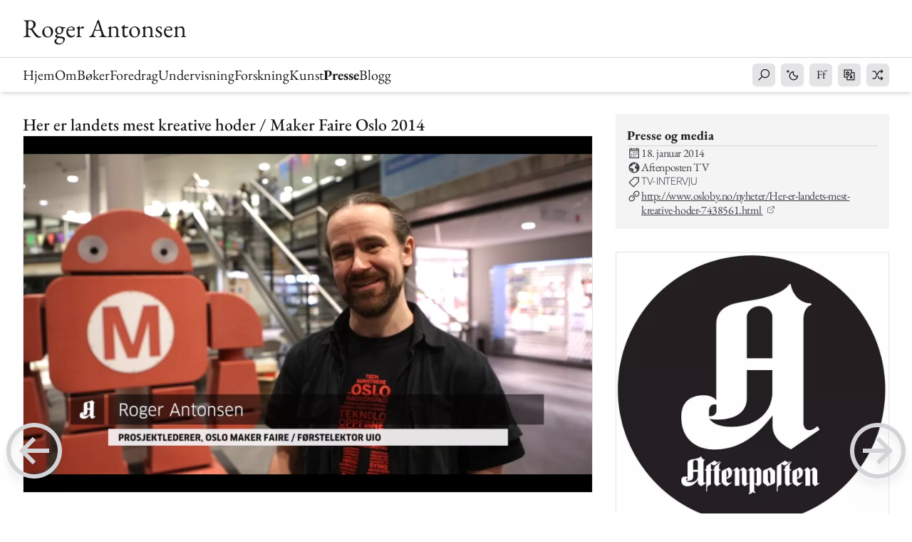

--- FILE ---
content_type: text/html; charset=UTF-8
request_url: https://rantonse.no/press/2014-01-18-a
body_size: 11743
content:
<!DOCTYPE html><html id=top lang=no><head><meta charset=utf-8><meta content="width=device-width, initial-scale=1" name=viewport><meta content="ie=edge" http-equiv=x-ua-compatible><title>Her er landets mest kreative hoder / Maker Faire Oslo 2014 | Roger Antonsen</title><link href=https://rantonse.no/blog/feed rel=alternate title="Roger Antonsen | Blogg" type=application/rss+xml><meta content=article property=og:type><meta content=526266560 property=fb:admins><meta content="Roger Antonsen" name=author><link href=https://rantonse.org rel=author><meta content=rantonse name=twitter:creator><meta content=https://www.facebook.com/rantonse property=article:author><meta content=%2014-01-18T00:00:00+01:00 property=article:published_time><meta content="Roger Antonsen" property=og:site_name><meta content="Roger Antonsen" name=twitter:site><meta content="Her er landets mest kreative hoder / Maker Faire Oslo 2014 | Roger Antonsen" property=og:title><meta content="Her er landets mest kreative hoder / Maker Faire Oslo 2014 | Roger Antonsen" name=twitter:title><meta content="" name=description><meta content="" property=og:description><meta content="" name=twitter:description><link href=https://rantonse.no/press/2014-01-18-a rel=canonical><meta content=https://rantonse.no/press/2014-01-18-a property=og:url><meta content=https://rantonse.no/press/2014-01-18-a name=twitter:url><meta content=no property=og:locale><meta content=en property=og:locale:alternate><meta content=VLz9yEVgSrnYO-opJ-_uuzy2QlpWEwtH5ntqOKhuRuU name=google-site-verification><meta content=https://rantonse.no/media/pages/press/2014-01-18-a/a1be78d3a4-1656097965/0-20160207_104141__0014-1200x800.webp property=og:image><meta content=1200 property=og:image:width><meta content=750 property=og:image:height><meta content=https://rantonse.no/media/pages/press/2014-01-18-a/a1be78d3a4-1656097965/0-20160207_104141__0014-1200x800.webp name=twitter:image><link href=/assets/favicon/apple-touch-icon.png rel=apple-touch-icon sizes=180x180><link href=/assets/favicon/favicon-32x32.png rel=icon sizes=32x32 type=image/png><link href=/assets/favicon/favicon-16x16.png rel=icon sizes=16x16 type=image/png><link href=/assets/favicon/site.webmanifest rel=manifest><link color=#000000 href=/assets/favicon/safari-pinned-tab.svg rel=mask-icon><link href=/assets/favicon/favicon.ico rel="shortcut icon"><meta content=#fefefe name=msapplication-TileColor><meta content=/assets/favicon/browserconfig.xml name=msapplication-config><meta content=#ffffff name=theme-color><link href="https://rantonse.no/assets/css/styles.css?v=1768749029" media=screen rel=stylesheet><script defer src="https://rantonse.no/assets/js/index.js?v=1768749029"></script><script async data-domain=rantonse.no defer src=https://plausible.io/js/plausible.js></script> <body :class="{[$store.fontChoice.font]: true,['overflow-' + (showMenu && narrowScreen ? 'hidden' : 'auto')]: showMenu}" @resize.window=windowResize() @scroll.window=updateScroll() class="dark:bg-neutral-900 flex flex-col h-screen" id=app x-data="setupAlpine(); $store.darkMode.update()" x-on:keydown.cmd.e=editPage() x-on:keydown.cmd.k.window.prevent="showSearch = !showSearch" x-on:keydown.ctrl.d.window=$store.darkMode.toggle() x-on:keydown.ctrl.x.window=$store.fontChoice.nextFont() x-on:keydown.ctrl.z.window=randomPage() x-on:keydown.esc="showSearch = false"><header class="bg-opacity-95 bg-white blank:shadow-none dark:bg-neutral-900 dark:shadow-black fixed flex flex-col shadow-md w-full z-30"><div class="blank:border-none blank:justify-end container dark:border-gray-700 flex items-end justify-between lg:flex-row lg:items-center lg:px-8 max-w-screen-xl px-6" x-collapse.duration.500="" x-show=!scrolledDown><div class="blank:hidden h-20 ra-center"><a href=https://rantonse.no><h1 class="font-light font-random lg:text-4xl ra-text-black text-3xl whitespace-nowrap">Roger Antonsen </h1> </a> </div> <div class="h-20 ra-center"><button @click.stop="showMenu = !showMenu" aria-haspopup=true aria-label="Toggle Menu" class="bg-white border dark:bg-gray-800 dark:border-gray-700 dark:hover:bg-slate-800 dark:hover:text-white dark:text-gray-400 flex hover:bg-gray-50 items-center justify-center outline-none p-2 rounded-md shadow-sm text-gray-700 transition-all" role=button x-show=narrowScreen><svg xmlns=http://www.w3.org/2000/svg aria=hidden class="flex-shrink-0 h-5 inline-block w-5" fill=currentColor viewbox="0 0 32 32"><path d="M 4 7 L 4 9 L 28 9 L 28 7 Z M 4 15 L 4 17 L 28 17 L 28 15 Z M 4 23 L 4 25 L 28 25 L 28 23 Z"></path></svg> </button> </div></div> <nav class="border-gray-300 border-t dark:border-gray-700 flex flex-col items-center justify-between lg:container lg:flex lg:flex-row lg:max-w-screen-xl lg:text-xl no-scrollbar text-xl" id=nav x-cloak="" x-collapse="" x-show=showMenu><ul class="flex flex-col lg:flex-row md:gap-4 ra-text-black"><li @click="showMenu = !narrowScreen"><a aria-label=Hjem class="inline-block lg:mt-0 mt-4" href=https://rantonse.no> Hjem </a> <li><a @click="showMenu = !narrowScreen" aria-label=Om class=inline-block href=https://rantonse.no/about> Om </a> <li><a @click="showMenu = !narrowScreen" aria-label=Bøker class=inline-block href=https://rantonse.no/books> Bøker </a> <li><a @click="showMenu = !narrowScreen" aria-label=Foredrag class=inline-block href=https://rantonse.no/talks> Foredrag </a> <li><a @click="showMenu = !narrowScreen" aria-label=Undervisning class=inline-block href=https://rantonse.no/teaching> Undervisning </a> <li><a @click="showMenu = !narrowScreen" aria-label=Forskning class=inline-block href=https://rantonse.no/research> Forskning </a> <li><a @click="showMenu = !narrowScreen" aria-label=Kunst class=inline-block href=https://rantonse.no/art> Kunst </a> <li><a @click="showMenu = !narrowScreen" aria-label=Presse class="font-bold inline-block" href=https://rantonse.no/press> Presse </a> <li><a @click="showMenu = !narrowScreen" aria-label=Blogg class=inline-block href=https://rantonse.no/blog> Blogg </a> </ul> <div class="flex flex-row lg:my-0 lg:space-x-2 my-6 py-2 ra-text-black space-x-6"><a @click="showSearch = true" aria-label=Søk button-name=Søk class="cursor-pointer ra-round-icon" role=button x-data="{ tooltip: false }" x-on:mouseenter="tooltip = true" x-on:mouseleave="tooltip = false"><span class=ra-center><svg xmlns=http://www.w3.org/2000/svg aria=hidden class="flex-shrink-0 h-5 inline-block w-5" fill=currentColor viewbox="0 0 32 32"><path d="M 19 3 C 13.488281 3 9 7.488281 9 13 C 9 15.394531 9.839844 17.589844 11.25 19.3125 L 3.28125 27.28125 L 4.71875 28.71875 L 12.6875 20.75 C 14.410156 22.160156 16.605469 23 19 23 C 24.511719 23 29 18.511719 29 13 C 29 7.488281 24.511719 3 19 3 Z M 19 5 C 23.429688 5 27 8.570313 27 13 C 27 17.429688 23.429688 21 19 21 C 14.570313 21 11 17.429688 11 13 C 11 8.570313 14.570313 5 19 5 Z"></path></svg> </span> <div class="-ml-0 px-2 text-center tooltip" role=tooltip x-show=tooltip> Søk <kbd>CMD-K</kbd> </div></a> <div @click=darkMode.toggle() aria-haspopup=false aria-label="Mørkt modus / Lyst modus" button-name="Mørkt modus / Lyst modus" class="cursor-pointer ra-round-icon" role=button x-data="{tooltip: false,darkMode: $store.darkMode,}" x-on:mouseenter="tooltip = true" x-on:mouseleave="tooltip = false"><span class="cursor-pointer ra-center" id=dark-toggle><template x-if=darkMode.on><svg xmlns=http://www.w3.org/2000/svg aria=hidden class="flex-shrink-0 h-5 inline-block w-5" fill=currentColor viewbox="0 0 32 32"><path d="M 15 3 L 15 8 L 17 8 L 17 3 Z M 7.5 6.09375 L 6.09375 7.5 L 9.625 11.0625 L 11.0625 9.625 Z M 24.5 6.09375 L 20.9375 9.625 L 22.375 11.0625 L 25.90625 7.5 Z M 16 9 C 12.144531 9 9 12.144531 9 16 C 9 19.855469 12.144531 23 16 23 C 19.855469 23 23 19.855469 23 16 C 23 12.144531 19.855469 9 16 9 Z M 16 11 C 18.773438 11 21 13.226563 21 16 C 21 18.773438 18.773438 21 16 21 C 13.226563 21 11 18.773438 11 16 C 11 13.226563 13.226563 11 16 11 Z M 3 15 L 3 17 L 8 17 L 8 15 Z M 24 15 L 24 17 L 29 17 L 29 15 Z M 9.625 20.9375 L 6.09375 24.5 L 7.5 25.90625 L 11.0625 22.375 Z M 22.375 20.9375 L 20.9375 22.375 L 24.5 25.90625 L 25.90625 24.5 Z M 15 24 L 15 29 L 17 29 L 17 24 Z"></path></svg> </template> <template x-if=!darkMode.on><svg xmlns=http://www.w3.org/2000/svg aria=hidden class="flex-shrink-0 h-5 inline-block w-5" fill=currentColor viewbox="0 0 32 32"><path d="M 5 5 L 5 7 L 3 7 L 3 9 L 5 9 L 5 11 L 7 11 L 7 9 L 9 9 L 9 7 L 7 7 L 7 5 Z M 20.28125 7.9375 L 18.625 8 C 13.28125 8.191406 9 12.578125 9 17.96875 C 9 23.480469 13.488281 27.96875 19 27.96875 C 24.390625 27.96875 28.777344 23.6875 28.96875 18.34375 L 29.03125 16.71875 L 27.5625 17.40625 C 26.78125 17.777344 25.914063 17.96875 25 17.96875 C 21.675781 17.96875 19 15.292969 19 11.96875 C 19 11.054688 19.222656 10.21875 19.59375 9.4375 Z M 17.375 10.3125 C 17.25 10.867188 17 11.375 17 11.96875 C 17 16.375 20.59375 19.96875 25 19.96875 C 25.605469 19.96875 26.121094 19.722656 26.6875 19.59375 C 25.925781 23.21875 22.859375 25.96875 19 25.96875 C 14.570313 25.96875 11 22.398438 11 17.96875 C 11 14.117188 13.757813 11.082031 17.375 10.3125 Z"></path></svg> </template></span> <div class="-ml-0 px-2 text-center tooltip" role=tooltip x-show=tooltip><span class="dark:hidden inline-block">Mørkt modus</span> <span class="dark:inline-block hidden">Lyst modus</span> <kbd>CTRL-D</kbd></div></div> <div @click="showFontBox = !showFontBox" @click.away="showFontBox = false" aria-haspopup=true aria-label=Font button-name=Font class="cursor-pointer ra-round-icon relative" role=button x-data="{ fontChoice: $store.fontChoice, showFontBox: false, tooltip: false }" x-on:mouseenter="tooltip = true" x-on:mouseleave="tooltip = false"><div class="-ml-0 px-2 text-center tooltip" role=tooltip x-show=tooltip> Font <kbd>CTRL-X</kbd> </div> <button :class="{ [fontChoice.font]: true }" class="focus:outline-none gap-1 ra-center"><span class="h-6 leading-none ra-center text-base w-6">Ff</span> </button> <div class="-right-1 absolute min-w-full mt-12 ra-border-200 rounded shadow-md text-sm top-0 w-48 z-50" x-show=showFontBox x-transition:enter="transition ease duration-300 transform" x-transition:enter-end="opacity-100 translate-y-0" x-transition:enter-start="opacity-0 translate-y-2" x-transition:leave="transition ease duration-300 transform" x-transition:leave-end="opacity-0 translate-y-4" x-transition:leave-start="opacity-100 translate-y-0"><span class="-mt-1 absolute border-l border-t h-3 mr-3 ra-bg-100 ra-border-200 right-0 rotate-45 top-0 transform w-3 z-30"></span> <div class="overflow-auto ra-bg-100 ra-text-black relative rounded w-full z-40"><template :key=item.code x-for="item in fontChoice.fontList"><button :class="{ 'ra-bg-300': fontChoice.font === item.code }" @click="fontChoice.font = item.code" button-name="Mørkt modus / Lyst modus" class="hover:ra-bg-200 px-4 py-2 text-base text-left w-full z-50"><span :class="{ [item.code]: true }" x-text=item.name></span> </button> </template> </div></div></div> <div @click="showLanguagesBox = !showLanguagesBox" @click.away="showLanguagesBox=false" aria-haspopup=true aria-label=Språk button-name=Språk class="cursor-pointer ra-round-icon" role=button x-data="{ showLanguagesBox: false, tooltip: false }" x-on:mouseenter="tooltip = true" x-on:mouseleave="tooltip = false"><div class="-ml-0 px-2 text-center tooltip" role=tooltip x-show=tooltip> Språk <kbd>CTRL-E/N</kbd> </div> <div class=relative><span class="focus:outline-none gap-1 ra-center"><svg xmlns=http://www.w3.org/2000/svg aria=hidden class="flex-shrink-0 h-5 inline-block w-5" fill=currentColor viewbox="0 0 32 32"><path d="M 4 4 L 4 22 L 10 22 L 10 28 L 28 28 L 28 10 L 22 10 L 22 4 Z M 6 6 L 20 6 L 20 10.5625 L 10.5625 20 L 6 20 Z M 11 8 L 11 9 L 8 9 L 8 11 L 12.9375 11 C 12.808594 12.148438 12.457031 13.054688 11.875 13.6875 C 11.53125 13.574219 11.222656 13.433594 10.96875 13.28125 C 10.265625 12.863281 10 12.417969 10 12 L 8 12 C 8 13.191406 8.734375 14.183594 9.71875 14.84375 C 9.226563 14.949219 8.65625 15 8 15 L 8 17 C 9.773438 17 11.25 16.59375 12.375 15.84375 C 12.898438 15.933594 13.429688 16 14 16 L 14 14.125 C 14.542969 13.214844 14.832031 12.152344 14.9375 11 L 16 11 L 16 9 L 13 9 L 13 8 Z M 21.4375 12 L 26 12 L 26 26 L 12 26 L 12 21.4375 Z M 20 13.84375 L 19.0625 16.6875 L 17.0625 22.6875 L 17 22.84375 L 17 24 L 19 24 L 19 23.125 L 19.03125 23 L 20.96875 23 L 21 23.125 L 21 24 L 23 24 L 23 22.84375 L 22.9375 22.6875 L 20.9375 16.6875 Z M 20 20.125 L 20.28125 21 L 19.71875 21 Z"></path></svg> </span> <div class="-right-1 absolute min-w-full mt-12 ra-border-200 rounded shadow-md text-sm top-0 w-48 z-50" x-show=showLanguagesBox x-transition:enter="transition ease duration-300 transform" x-transition:enter-end="opacity-100 translate-y-0" x-transition:enter-start="opacity-0 translate-y-2" x-transition:leave="transition ease duration-300 transform" x-transition:leave-end="opacity-0 translate-y-4" x-transition:leave-start="opacity-100 translate-y-0"><span class="-mt-1 absolute border-l border-t h-3 mr-3 ra-bg-100 ra-border-200 right-0 rotate-45 top-0 transform w-3 z-30"></span> <div class="overflow-auto ra-bg-100 ra-text-black relative rounded w-full z-40"><a class="block duration-300 hover:ra-bg-200 lang-no px-4 py-2 transform transition-colors" href=https://rantonse.no/press/2014-01-18-a><div class="flex flex-row justify-around w-full"><div class=w-48>Norsk</div> <div class="flex gap-1 justify-start w-32"><svg xmlns=http://www.w3.org/2000/svg aria=hidden class="flex-shrink-0 h-5 inline-block w-5" fill=currentColor id=flag-icons-no viewbox="0 0 640 480"><path d="M0 0h640v480H0z" fill=#ed2939></path> <path d="M180 0h120v480H180z" fill=#fff></path> <path d="M0 180h640v120H0z" fill=#fff></path> <path d="M210 0h60v480h-60z" fill=#002664></path> <path d="M0 210h640v60H0z" fill=#002664></path></svg> </div> <div class="ra-center w-24"><svg xmlns=http://www.w3.org/2000/svg aria=hidden class="flex-shrink-0 h-5 inline-block w-5" fill=currentColor viewbox="0 0 32 32"><path d="M 28.28125 6.28125 L 11 23.5625 L 3.71875 16.28125 L 2.28125 17.71875 L 10.28125 25.71875 L 11 26.40625 L 11.71875 25.71875 L 29.71875 7.71875 Z"></path></svg> </div></div> </a> <a class="duration-300 flex hover:ra-bg-200 lang-en px-4 py-2 transform transition-colors" href=https://rantonse.org/press/2014-01-18-a><div class="flex flex-row justify-around w-full"><span class=w-48>Engelsk</span> <div class="flex gap-1 justify-start w-32"><svg xmlns=http://www.w3.org/2000/svg aria=hidden class="flex-shrink-0 h-5 inline-block w-5" fill=currentColor id=flag-icons-gb viewbox="0 0 640 480"><path d="M0 0h640v480H0z" fill=#012169></path> <path d="m75 0 244 181L562 0h78v62L400 241l240 178v61h-80L320 301 81 480H0v-60l239-178L0 64V0h75z" fill=#FFF></path> <path d="m424 281 216 159v40L369 281h55zm-184 20 6 35L54 480H0l240-179zM640 0v3L391 191l2-44L590 0h50zM0 0l239 176h-60L0 42V0z" fill=#C8102E></path> <path d="M241 0v480h160V0H241zM0 160v160h640V160H0z" fill=#FFF></path> <path d="M0 193v96h640v-96H0zM273 0v480h96V0h-96z" fill=#C8102E></path></svg> <svg xmlns=http://www.w3.org/2000/svg aria=hidden class="flex-shrink-0 h-5 inline-block w-5" fill=currentColor id=flag-icons-us viewbox="0 0 640 480"><g fill-rule=evenodd><g stroke-width=1pt><path d="M0 0h912v37H0zm0 73.9h912v37H0zm0 73.8h912v37H0zm0 73.8h912v37H0zm0 74h912v36.8H0zm0 73.7h912v37H0zM0 443h912V480H0z" fill=#bd3d44></path> <path d="M0 37h912v36.9H0zm0 73.8h912v36.9H0zm0 73.8h912v37H0zm0 73.9h912v37H0zm0 73.8h912v37H0zm0 73.8h912v37H0z" fill=#fff></path></g> <path d="M0 0h364.8v258.5H0z" fill=#192f5d></path> <path d="m30.4 11 3.4 10.3h10.6l-8.6 6.3 3.3 10.3-8.7-6.4-8.6 6.3L25 27.6l-8.7-6.3h10.9zm60.8 0 3.3 10.3h10.8l-8.7 6.3 3.2 10.3-8.6-6.4-8.7 6.3 3.3-10.2-8.6-6.3h10.6zm60.8 0 3.3 10.3H166l-8.6 6.3 3.3 10.3-8.7-6.4-8.7 6.3 3.3-10.2-8.7-6.3h10.8zm60.8 0 3.3 10.3h10.8l-8.7 6.3 3.3 10.3-8.7-6.4-8.7 6.3 3.4-10.2-8.8-6.3h10.7zm60.8 0 3.3 10.3h10.7l-8.6 6.3 3.3 10.3-8.7-6.4-8.7 6.3 3.3-10.2-8.6-6.3h10.7zm60.8 0 3.3 10.3h10.8l-8.8 6.3 3.4 10.3-8.7-6.4-8.7 6.3 3.4-10.2-8.8-6.3h10.8zM60.8 37l3.3 10.2H75l-8.7 6.2 3.2 10.3-8.5-6.3-8.7 6.3 3.1-10.3-8.4-6.2h10.7zm60.8 0 3.4 10.2h10.7l-8.8 6.2 3.4 10.3-8.7-6.3-8.7 6.3 3.3-10.3-8.7-6.2h10.8zm60.8 0 3.3 10.2h10.8l-8.7 6.2 3.3 10.3-8.7-6.3-8.7 6.3 3.3-10.3-8.6-6.2H179zm60.8 0 3.4 10.2h10.7l-8.8 6.2 3.4 10.3-8.7-6.3-8.6 6.3 3.2-10.3-8.7-6.2H240zm60.8 0 3.3 10.2h10.8l-8.7 6.2 3.3 10.3-8.7-6.3-8.7 6.3 3.3-10.3-8.6-6.2h10.7zM30.4 62.6l3.4 10.4h10.6l-8.6 6.3 3.3 10.2-8.7-6.3-8.6 6.3L25 79.3 16.3 73h10.9zm60.8 0L94.5 73h10.8l-8.7 6.3 3.2 10.2-8.6-6.3-8.7 6.3 3.3-10.3-8.6-6.3h10.6zm60.8 0 3.3 10.3H166l-8.6 6.3 3.3 10.2-8.7-6.3-8.7 6.3 3.3-10.3-8.7-6.3h10.8zm60.8 0 3.3 10.3h10.8l-8.7 6.3 3.3 10.2-8.7-6.3-8.7 6.3 3.4-10.3-8.8-6.3h10.7zm60.8 0 3.3 10.3h10.7l-8.6 6.3 3.3 10.2-8.7-6.3-8.7 6.3 3.3-10.3-8.6-6.3h10.7zm60.8 0 3.3 10.3h10.8l-8.8 6.3 3.4 10.2-8.7-6.3-8.7 6.3 3.4-10.3-8.8-6.3h10.8zM60.8 88.6l3.3 10.2H75l-8.7 6.3 3.3 10.3-8.7-6.4-8.7 6.3 3.3-10.2-8.6-6.3h10.7zm60.8 0 3.4 10.2h10.7l-8.8 6.3 3.4 10.3-8.7-6.4-8.7 6.3 3.3-10.2-8.7-6.3h10.8zm60.8 0 3.3 10.2h10.8l-8.7 6.3 3.3 10.3-8.7-6.4-8.7 6.3 3.3-10.2-8.6-6.3H179zm60.8 0 3.4 10.2h10.7l-8.7 6.3 3.3 10.3-8.7-6.4-8.6 6.3 3.2-10.2-8.7-6.3H240zm60.8 0 3.3 10.2h10.8l-8.7 6.3 3.3 10.3-8.7-6.4-8.7 6.3 3.3-10.2-8.6-6.3h10.7zM30.4 114.5l3.4 10.2h10.6l-8.6 6.3 3.3 10.3-8.7-6.4-8.6 6.3L25 131l-8.7-6.3h10.9zm60.8 0 3.3 10.2h10.8l-8.7 6.3 3.2 10.2-8.6-6.3-8.7 6.3 3.3-10.2-8.6-6.3h10.6zm60.8 0 3.3 10.2H166l-8.6 6.3 3.3 10.3-8.7-6.4-8.7 6.3 3.3-10.2-8.7-6.3h10.8zm60.8 0 3.3 10.2h10.8l-8.7 6.3 3.3 10.3-8.7-6.4-8.7 6.3 3.4-10.2-8.8-6.3h10.7zm60.8 0 3.3 10.2h10.7L279 131l3.3 10.3-8.7-6.4-8.7 6.3 3.3-10.2-8.6-6.3h10.7zm60.8 0 3.3 10.2h10.8l-8.8 6.3 3.4 10.3-8.7-6.4-8.7 6.3L329 131l-8.8-6.3h10.8zM60.8 140.3l3.3 10.3H75l-8.7 6.2 3.3 10.3-8.7-6.4-8.7 6.4 3.3-10.3-8.6-6.3h10.7zm60.8 0 3.4 10.3h10.7l-8.8 6.2 3.4 10.3-8.7-6.4-8.7 6.4 3.3-10.3-8.7-6.3h10.8zm60.8 0 3.3 10.3h10.8l-8.7 6.2 3.3 10.3-8.7-6.4-8.7 6.4 3.3-10.3-8.6-6.3H179zm60.8 0 3.4 10.3h10.7l-8.7 6.2 3.3 10.3-8.7-6.4-8.6 6.4 3.2-10.3-8.7-6.3H240zm60.8 0 3.3 10.3h10.8l-8.7 6.2 3.3 10.3-8.7-6.4-8.7 6.4 3.3-10.3-8.6-6.3h10.7zM30.4 166.1l3.4 10.3h10.6l-8.6 6.3 3.3 10.1-8.7-6.2-8.6 6.2 3.2-10.2-8.7-6.3h10.9zm60.8 0 3.3 10.3h10.8l-8.7 6.3 3.3 10.1-8.7-6.2-8.7 6.2 3.4-10.2-8.7-6.3h10.6zm60.8 0 3.3 10.3H166l-8.6 6.3 3.3 10.1-8.7-6.2-8.7 6.2 3.3-10.2-8.7-6.3h10.8zm60.8 0 3.3 10.3h10.8l-8.7 6.3 3.3 10.1-8.7-6.2-8.7 6.2 3.4-10.2-8.8-6.3h10.7zm60.8 0 3.3 10.3h10.7l-8.6 6.3 3.3 10.1-8.7-6.2-8.7 6.2 3.3-10.2-8.6-6.3h10.7zm60.8 0 3.3 10.3h10.8l-8.8 6.3 3.4 10.1-8.7-6.2-8.7 6.2 3.4-10.2-8.8-6.3h10.8zM60.8 192l3.3 10.2H75l-8.7 6.3 3.3 10.3-8.7-6.4-8.7 6.3 3.3-10.2-8.6-6.3h10.7zm60.8 0 3.4 10.2h10.7l-8.8 6.3 3.4 10.3-8.7-6.4-8.7 6.3 3.3-10.2-8.7-6.3h10.8zm60.8 0 3.3 10.2h10.8l-8.7 6.3 3.3 10.3-8.7-6.4-8.7 6.3 3.3-10.2-8.6-6.3H179zm60.8 0 3.4 10.2h10.7l-8.7 6.3 3.3 10.3-8.7-6.4-8.6 6.3 3.2-10.2-8.7-6.3H240zm60.8 0 3.3 10.2h10.8l-8.7 6.3 3.3 10.3-8.7-6.4-8.7 6.3 3.3-10.2-8.6-6.3h10.7zM30.4 217.9l3.4 10.2h10.6l-8.6 6.3 3.3 10.2-8.7-6.3-8.6 6.3 3.2-10.3-8.7-6.3h10.9zm60.8 0 3.3 10.2h10.8l-8.7 6.3 3.3 10.2-8.7-6.3-8.7 6.3 3.4-10.3-8.7-6.3h10.6zm60.8 0 3.3 10.2H166l-8.4 6.3 3.3 10.2-8.7-6.3-8.7 6.3 3.3-10.3-8.7-6.3h10.8zm60.8 0 3.3 10.2h10.8l-8.7 6.3 3.3 10.2-8.7-6.3-8.7 6.3 3.4-10.3-8.8-6.3h10.7zm60.8 0 3.3 10.2h10.7l-8.6 6.3 3.3 10.2-8.7-6.3-8.7 6.3 3.3-10.3-8.6-6.3h10.7zm60.8 0 3.3 10.2h10.8l-8.8 6.3 3.4 10.2-8.7-6.3-8.7 6.3 3.4-10.3-8.8-6.3h10.8z" fill=#fff></path></g> </svg></div> <div class="ra-center w-24"></div></div> </a></div></div></div></div> <a aria-label="Tilfeldig side" button-name="Tilfeldig side" class=ra-round-icon href=https://rantonse.no/press/2013-02-12 id=random-page role=button x-data="{ tooltip: false }" x-on:mouseenter="tooltip = true" x-on:mouseleave="tooltip = false"><span class=ra-center><svg xmlns=http://www.w3.org/2000/svg aria=hidden class="flex-shrink-0 h-5 inline-block w-5" fill=currentColor viewbox="0 0 32 32"><path d="M 23 3 L 23 7 L 18.40625 7 L 18.125 7.5 L 14.5 13.96875 L 10.59375 7 L 4 7 L 4 9 L 9.40625 9 L 13.34375 16 L 9.40625 23 L 4 23 L 4 25 L 10.59375 25 L 19.59375 9 L 23 9 L 23 13 L 28 8 Z M 16.78125 18 L 15.625 20.0625 L 18.40625 25 L 23 25 L 23 29 L 28 24 L 23 19 L 23 23 L 19.59375 23 Z"></path></svg> </span> <div class="-right-6 px-2 text-left tooltip" role=tooltip x-show=tooltip> Tilfeldig side <kbd>CTRL-Z</kbd> </div></a></div></nav></header> <div aria-modal=true class="fixed left-0 top-0 z-50" role=dialog x-cloak="" x-show.noscroll="showSearch; $nextTick(()=> $refs.searchinput.focus())" x-transition:enter="ease-out duration-300" x-transition:enter-end=opacity-100 x-transition:enter-start=opacity-0 x-transition:leave="ease-in duration-200" x-transition:leave-end=opacity-0 x-transition:leave-start=opacity-100><div class="bg-gray-500 bg-opacity-75 fixed inset-0 transition-opacity"></div> <div class="fixed inset-0 overflow-y-auto z-50"><div class="flex items-end justify-center min-h-full p-4 sm:items-center sm:p-0 text-center"><div @click.away="showSearch = false" class="overflow-hidden ra-bg-100 ra-text-black relative rounded-lg shadow-xl sm:max-w-lg sm:my-8 sm:w-full transform transition-all"><span @click="showSearch = false" class="closeme-small right-2 top-2"><svg xmlns=http://www.w3.org/2000/svg aria=hidden class="flex-shrink-0 h-5 inline-block w-5" fill=currentColor viewbox="0 0 32 32"><path d="M 7.21875 5.78125 L 5.78125 7.21875 L 14.5625 16 L 5.78125 24.78125 L 7.21875 26.21875 L 16 17.4375 L 24.78125 26.21875 L 26.21875 24.78125 L 17.4375 16 L 26.21875 7.21875 L 24.78125 5.78125 L 16 14.5625 Z"></path></svg> </span> <div class=p-6><div class="dark:prose-invert lg:prose-lg max-w-none prose"><h2>Søk</h2> </div> <div class=m-4><form action=https://rantonse.no/search method=get><label class="dark:text-white font-medium mb-2 sr-only text-gray-900 text-sm" for=search>Søk</label> <div class=relative><div class="absolute flex inset-y-0 items-center left-0 pl-3 pointer-events-none"><svg xmlns=http://www.w3.org/2000/svg aria=hidden class="flex-shrink-0 h-5 inline-block w-5" fill=currentColor viewbox="0 0 32 32"><path d="M 19 3 C 13.488281 3 9 7.488281 9 13 C 9 15.394531 9.839844 17.589844 11.25 19.3125 L 3.28125 27.28125 L 4.71875 28.71875 L 12.6875 20.75 C 14.410156 22.160156 16.605469 23 19 23 C 24.511719 23 29 18.511719 29 13 C 29 7.488281 24.511719 3 19 3 Z M 19 5 C 23.429688 5 27 8.570313 27 13 C 27 17.429688 23.429688 21 19 21 C 14.570313 21 11 17.429688 11 13 C 11 8.570313 14.570313 5 19 5 Z"></path></svg> </div> <input autofocus class="bg-gray-50 block border border-gray-300 dark:bg-gray-700 dark:border-gray-600 dark:focus:border-purple-500 dark:focus:ring-purple-500 dark:placeholder-gray-400 dark:text-white focus:border-purple-500 focus:ring-purple-500 p-4 pl-10 rounded-lg text-gray-900 text-sm w-full" id=search name=q placeholder="Søk etter..." required type=search x-ref=searchinput> <button class="absolute bg-purple-700 bottom-2.5 dark:bg-purple-600 dark:focus:ring-purple-800 dark:hover:bg-purple-700 focus:outline-none focus:ring-4 focus:ring-purple-300 font-medium hover:bg-purple-800 px-4 py-2 right-2.5 rounded-lg text-sm text-white" type=submit>Søk</button></div></form> </div></div></div> </div> </div></div> <div :class="{ 'lg:-translate-y-16' : !showMenu}" class="flex-grow lg:mt-32 lg:p-8 max-w-screen-xl mt-24 mx-auto pb-16 px-6 py-2"><div class="gap-8 grid lg:grid-cols-3 lg:grid-rows-[min-content_1fr] w-full"><div class="lg:col-span-2 lg:row-span-2 lg:row-start-1"><div class="flex flex-col gap-6"><h2 class="artpost-title font-medium leading-tight ra-text-black text-2xl">Her er landets mest kreative hoder / Maker Faire Oslo 2014</h2> <div class="dark:prose-invert lg:prose-lg max-w-none prose"></div> <figure class=not-prose><a class=glightbox data-description="" data-srcset="https://rantonse.no/media/pages/press/2014-01-18-a/a1be78d3a4-1656097965/0-20160207_104141__0014-640x-q80.webp 640w, https://rantonse.no/media/pages/press/2014-01-18-a/a1be78d3a4-1656097965/0-20160207_104141__0014-768x-q80.webp 768w, https://rantonse.no/media/pages/press/2014-01-18-a/a1be78d3a4-1656097965/0-20160207_104141__0014-1024x-q80.webp 1024w, https://rantonse.no/media/pages/press/2014-01-18-a/a1be78d3a4-1656097965/0-20160207_104141__0014-1366x-q80.webp 1366w, https://rantonse.no/media/pages/press/2014-01-18-a/a1be78d3a4-1656097965/0-20160207_104141__0014-1600x-q80.webp 1600w, https://rantonse.no/media/pages/press/2014-01-18-a/a1be78d3a4-1656097965/0-20160207_104141__0014-1920x-q80.webp 1920w" href=https://rantonse.no/media/pages/press/2014-01-18-a/a1be78d3a4-1656097965/0-20160207_104141__0014.png><img alt="" class="ra-border-200 w-full" src=https://rantonse.no/media/pages/press/2014-01-18-a/a1be78d3a4-1656097965/0-20160207_104141__0014-1024x-q80.webp srcset="https://rantonse.no/media/pages/press/2014-01-18-a/a1be78d3a4-1656097965/0-20160207_104141__0014-640x-q80.webp 640w, https://rantonse.no/media/pages/press/2014-01-18-a/a1be78d3a4-1656097965/0-20160207_104141__0014-768x-q80.webp 768w, https://rantonse.no/media/pages/press/2014-01-18-a/a1be78d3a4-1656097965/0-20160207_104141__0014-1024x-q80.webp 1024w, https://rantonse.no/media/pages/press/2014-01-18-a/a1be78d3a4-1656097965/0-20160207_104141__0014-1366x-q80.webp 1366w, https://rantonse.no/media/pages/press/2014-01-18-a/a1be78d3a4-1656097965/0-20160207_104141__0014-1600x-q80.webp 1600w, https://rantonse.no/media/pages/press/2014-01-18-a/a1be78d3a4-1656097965/0-20160207_104141__0014-1920x-q80.webp 1920w"> </a> </figure></div> </div> <div class=order-first><div class="flex flex-col gap-1 nodebug p-4 ra-bg-100"><div class="block font-extrabold nodebug ra-border-b-300 ra-text-200 text-lg"> Presse og media </div> <div class="box-category nodebug"><span class="flex nodebug"><svg xmlns=http://www.w3.org/2000/svg aria=hidden class="flex-shrink-0 h-5 inline-block w-5" fill=currentColor viewbox="0 0 32 32"><path d="M 9 4 L 9 5 L 5 5 L 5 27 L 27 27 L 27 5 L 23 5 L 23 4 L 21 4 L 21 5 L 11 5 L 11 4 Z M 7 7 L 9 7 L 9 8 L 11 8 L 11 7 L 21 7 L 21 8 L 23 8 L 23 7 L 25 7 L 25 9 L 7 9 Z M 7 11 L 25 11 L 25 25 L 7 25 Z M 13 13 L 13 15 L 15 15 L 15 13 Z M 17 13 L 17 15 L 19 15 L 19 13 Z M 21 13 L 21 15 L 23 15 L 23 13 Z M 9 17 L 9 19 L 11 19 L 11 17 Z M 13 17 L 13 19 L 15 19 L 15 17 Z M 17 17 L 17 19 L 19 19 L 19 17 Z M 21 17 L 21 19 L 23 19 L 23 17 Z M 9 21 L 9 23 L 11 23 L 11 21 Z M 13 21 L 13 23 L 15 23 L 15 21 Z M 17 21 L 17 23 L 19 23 L 19 21 Z"></path></svg></span> <span class="leading-tight nodebug text-md tracking-tight">18. januar 2014</span></div> <div class="box-category items-start nodebug"><span class="flex nodebug"><svg xmlns=http://www.w3.org/2000/svg aria=hidden class="flex-shrink-0 h-5 inline-block w-5" fill=currentColor viewbox="0 0 32 32"><path d="M 16 4 C 9.382813 4 4 9.382813 4 16 C 4 22.617188 9.382813 28 16 28 C 22.617188 28 28 22.617188 28 16 C 28 9.382813 22.617188 4 16 4 Z M 16 6 C 17.96875 6 19.796875 6.585938 21.34375 7.5625 L 20.53125 7.65625 L 20.71875 9.65625 L 19.65625 9.1875 L 18.78125 9.9375 L 18.9375 12 L 21.09375 11.3125 L 23.78125 12.1875 L 23.09375 13.4375 L 21.46875 12.4375 L 19.71875 12.6875 L 18 13.96875 L 17.03125 16.96875 L 18.96875 18.5625 C 18.96875 18.5625 20.957031 18.21875 21.0625 18.21875 C 21.167969 18.21875 21.90625 20.03125 21.90625 20.03125 L 20.3125 25.03125 C 19.011719 25.652344 17.542969 26 16 26 C 15.683594 26 15.371094 25.964844 15.0625 25.9375 L 13.96875 24.03125 L 15.03125 20.03125 L 11 17 L 7.28125 17 L 6.3125 15.03125 L 9 12.90625 L 13 11 L 12.40625 8.34375 L 14.125 7.96875 L 14.9375 9.09375 L 17.9375 8.53125 L 17.40625 6.21875 L 15.1875 6.0625 C 15.453125 6.042969 15.726563 6 16 6 Z M 14.875 6.0625 L 13.3125 6.71875 L 12.5625 6.59375 C 13.300781 6.324219 14.066406 6.152344 14.875 6.0625 Z M 6.0625 16.78125 L 7.03125 17.90625 L 7.03125 19.96875 L 8.90625 22.03125 L 10.0625 22.03125 L 12.90625 25.53125 C 9.132813 24.308594 6.378906 20.890625 6.0625 16.78125 Z"></path></svg></span> <span class="leading-tight nodebug text-md tracking-tight">Aftenposten TV</span></div> <div class="box-category items-start nodebug"><span class="flex nodebug"><svg xmlns=http://www.w3.org/2000/svg aria=hidden class="flex-shrink-0 h-5 inline-block w-5" fill=currentColor viewbox="0 0 32 32"><path d="M 16 5 L 15.6875 5.28125 L 4.28125 16.8125 L 3.59375 17.5 L 4.28125 18.21875 L 13.78125 27.71875 L 14.5 28.40625 L 15.1875 27.71875 L 26.71875 16.3125 L 27 16 L 27 5 Z M 16.84375 7 L 25 7 L 25 15.15625 L 14.5 25.59375 L 6.40625 17.5 Z M 22 9 C 21.449219 9 21 9.449219 21 10 C 21 10.550781 21.449219 11 22 11 C 22.550781 11 23 10.550781 23 10 C 23 9.449219 22.550781 9 22 9 Z"></path></svg></span> <span class="font-light font-sans leading-tight nodebug text-sm tracking-tight uppercase">tv-intervju</span></div> <div class="box-category items-start nodebug"><span class="flex nodebug"><svg xmlns=http://www.w3.org/2000/svg aria=hidden class="flex-shrink-0 h-5 inline-block w-5" fill=currentColor viewbox="0 0 32 32"><path d="M 21.75 4 C 20.078125 4 18.492188 4.660156 17.3125 5.84375 L 15.84375 7.3125 C 14.660156 8.496094 14 10.078125 14 11.75 C 14 12.542969 14.152344 13.316406 14.4375 14.03125 L 16.0625 12.40625 C 15.859375 11.109375 16.253906 9.714844 17.25 8.71875 L 18.71875 7.25 C 19.523438 6.445313 20.613281 6 21.75 6 C 22.886719 6 23.945313 6.445313 24.75 7.25 C 26.410156 8.910156 26.410156 11.621094 24.75 13.28125 L 23.28125 14.75 C 22.476563 15.554688 21.386719 16 20.25 16 C 20.027344 16 19.808594 15.976563 19.59375 15.9375 L 17.96875 17.5625 C 18.683594 17.847656 19.457031 18 20.25 18 C 21.921875 18 23.507813 17.339844 24.6875 16.15625 L 26.15625 14.6875 C 27.339844 13.503906 28 11.921875 28 10.25 C 28 8.578125 27.339844 7.027344 26.15625 5.84375 C 24.976563 4.660156 23.421875 4 21.75 4 Z M 19.28125 11.28125 L 11.28125 19.28125 L 12.71875 20.71875 L 20.71875 12.71875 Z M 11.75 14 C 10.078125 14 8.492188 14.660156 7.3125 15.84375 L 5.84375 17.3125 C 4.660156 18.496094 4 20.078125 4 21.75 C 4 23.421875 4.660156 24.972656 5.84375 26.15625 C 7.023438 27.339844 8.578125 28 10.25 28 C 11.921875 28 13.507813 27.339844 14.6875 26.15625 L 16.15625 24.6875 C 17.339844 23.503906 18 21.921875 18 20.25 C 18 19.457031 17.847656 18.683594 17.5625 17.96875 L 15.9375 19.59375 C 16.140625 20.890625 15.746094 22.285156 14.75 23.28125 L 13.28125 24.75 C 12.476563 25.554688 11.386719 26 10.25 26 C 9.113281 26 8.054688 25.554688 7.25 24.75 C 5.589844 23.089844 5.589844 20.378906 7.25 18.71875 L 8.71875 17.25 C 9.523438 16.445313 10.613281 16 11.75 16 C 11.972656 16 12.191406 16.023438 12.40625 16.0625 L 14.03125 14.4375 C 13.316406 14.152344 12.542969 14 11.75 14 Z"></path></svg></span> <a class="external leading-tight nodebug text-md tracking-tight underline" href=http://www.osloby.no/nyheter/Her-er-landets-mest-kreative-hoder-7438561.html target=_blank> http://www.osloby.no/nyheter/Her-er-landets-mest-kreative-hoder-7438561.html </a></div></div> </div> <div class="dark:prose-invert lg:col-span-1 lg:col-start-3 max-w-none prose"><figure class=not-prose><a class=glightbox data-description="" data-srcset="https://rantonse.no/media/pages/press/2014-01-18-a/526f3d7bfd-1656097965/2-aftenposten-640x-q80.webp 640w, https://rantonse.no/media/pages/press/2014-01-18-a/526f3d7bfd-1656097965/2-aftenposten-768x-q80.webp 768w, https://rantonse.no/media/pages/press/2014-01-18-a/526f3d7bfd-1656097965/2-aftenposten-1024x-q80.webp 1024w, https://rantonse.no/media/pages/press/2014-01-18-a/526f3d7bfd-1656097965/2-aftenposten-1366x-q80.webp 1366w, https://rantonse.no/media/pages/press/2014-01-18-a/526f3d7bfd-1656097965/2-aftenposten-1600x-q80.webp 1600w, https://rantonse.no/media/pages/press/2014-01-18-a/526f3d7bfd-1656097965/2-aftenposten-1920x-q80.webp 1920w" href=https://rantonse.no/media/pages/press/2014-01-18-a/526f3d7bfd-1656097965/2-aftenposten.jpeg><img alt="" class="ra-border-200 w-full" src=https://rantonse.no/media/pages/press/2014-01-18-a/526f3d7bfd-1656097965/2-aftenposten-1024x-q80.webp srcset="https://rantonse.no/media/pages/press/2014-01-18-a/526f3d7bfd-1656097965/2-aftenposten-640x-q80.webp 640w, https://rantonse.no/media/pages/press/2014-01-18-a/526f3d7bfd-1656097965/2-aftenposten-768x-q80.webp 768w, https://rantonse.no/media/pages/press/2014-01-18-a/526f3d7bfd-1656097965/2-aftenposten-1024x-q80.webp 1024w, https://rantonse.no/media/pages/press/2014-01-18-a/526f3d7bfd-1656097965/2-aftenposten-1366x-q80.webp 1366w, https://rantonse.no/media/pages/press/2014-01-18-a/526f3d7bfd-1656097965/2-aftenposten-1600x-q80.webp 1600w, https://rantonse.no/media/pages/press/2014-01-18-a/526f3d7bfd-1656097965/2-aftenposten-1920x-q80.webp 1920w"> </a> </figure> </div></div> </div> <span class="bottom-8 fixed left-0 lg:bottom-10"><a class=prev-page href=https://rantonse.no/press/2014-01-17><svg xmlns=http://www.w3.org/2000/svg aria=hidden class="dark:text-gray-700 drop-shadow-xl flex-shrink-0 h-12 h-5w-12 inline-block lg:h-24 lg:w-24 shadow-orange-500 text-gray-300 w-5" fill=currentColor viewbox="0 0 32 32"><path d="M 16 3 C 8.832031 3 3 8.832031 3 16 C 3 23.167969 8.832031 29 16 29 C 23.167969 29 29 23.167969 29 16 C 29 8.832031 23.167969 3 16 3 Z M 16 5 C 22.085938 5 27 9.914063 27 16 C 27 22.085938 22.085938 27 16 27 C 9.914063 27 5 22.085938 5 16 C 5 9.914063 9.914063 5 16 5 Z M 15.28125 9.59375 L 8.875 16 L 15.28125 22.40625 L 16.71875 21 L 12.71875 17 L 23 17 L 23 15 L 12.71875 15 L 16.71875 11 Z"></path></svg> </a> </span> <span class="bottom-8 fixed lg lg:bottom-10 right-0"><a class=next-page href=https://rantonse.no/press/2014-01-18-b><svg xmlns=http://www.w3.org/2000/svg aria=hidden class="dark:text-gray-700 drop-shadow-xl flex-shrink-0 h-12 h-5w-12 inline-block lg:h-24 lg:w-24 shadow-orange-500 text-gray-300 w-5" fill=currentColor viewbox="0 0 32 32"><path d="M 16 3 C 8.832031 3 3 8.832031 3 16 C 3 23.167969 8.832031 29 16 29 C 23.167969 29 29 23.167969 29 16 C 29 8.832031 23.167969 3 16 3 Z M 16 5 C 22.085938 5 27 9.914063 27 16 C 27 22.085938 22.085938 27 16 27 C 9.914063 27 5 22.085938 5 16 C 5 9.914063 9.914063 5 16 5 Z M 16.71875 9.59375 L 15.28125 11 L 19.28125 15 L 9 15 L 9 17 L 19.28125 17 L 15.28125 21 L 16.71875 22.40625 L 23.125 16 Z"></path></svg> </a> </span> <footer class="bg-neutral-100 blank:hidden dark:bg-neutral-800 flex flex-col gap-6 items-center justify-center lg:flex-row lg:gap-12 py-4"><div class="contact-info-inverse flex flex-row flex-wrap gap-y-2"><a aria-label=Facebook class="flex flex-col h-6 hover:ra-bg-300 icon-facebook items-center justify-center md:h-8 md:w-8 ml-1 no-underline outline-none ra-bg-200 rounded-full shadow-sm text-center w-6" href=https://facebook.com/rantonse rel=noopener target=_blank><svg xmlns=http://www.w3.org/2000/svg aria=hidden class="flex-shrink-0 h-4 h-5w-4 inline-block md:h-6 md:w-6 w-5" fill=currentColor viewbox="0 0 32 32"><path d="M 19.253906 2 C 15.311906 2 13 4.0821719 13 8.8261719 L 13 13 L 8 13 L 8 18 L 13 18 L 13 30 L 18 30 L 18 18 L 22 18 L 23 13 L 18 13 L 18 9.671875 C 18 7.884875 18.582766 7 20.259766 7 L 23 7 L 23 2.2050781 C 22.526 2.1410781 21.144906 2 19.253906 2 z"></path></svg></a> <a aria-label=Mastodon class="flex flex-col h-6 hover:ra-bg-300 icon-mastodon items-center justify-center md:h-8 md:w-8 ml-1 no-underline outline-none ra-bg-200 rounded-full shadow-sm text-center w-6" href=https://mathstodon.xyz/@rantonse rel=noopener target=_blank><svg xmlns=http://www.w3.org/2000/svg aria=hidden class="flex-shrink-0 h-4 h-5w-4 inline-block md:h-6 md:w-6 w-5" fill=currentColor viewbox="0 0 32 32"><path d="M 15.9375 4.03125 C 12.917 4.0435 9.9179219 4.4269844 8.3574219 5.1464844 C 8.3574219 5.1464844 5 6.6748594 5 11.880859 C 5 18.077859 4.9955 25.860234 10.5625 27.365234 C 12.6945 27.938234 14.527953 28.061562 16.001953 27.976562 C 18.676953 27.825562 20 27.005859 20 27.005859 L 19.910156 25.029297 C 19.910156 25.029297 18.176297 25.640313 16.029297 25.570312 C 13.902297 25.495313 11.6615 25.335688 11.3125 22.679688 C 11.2805 22.432688 11.264625 22.182594 11.265625 21.933594 C 15.772625 23.052594 19.615828 22.420969 20.673828 22.292969 C 23.627828 21.933969 26.199344 20.081672 26.527344 18.388672 C 27.041344 15.720672 26.998047 11.880859 26.998047 11.880859 C 26.998047 6.6748594 23.646484 5.1464844 23.646484 5.1464844 C 22.000984 4.3779844 18.958 4.019 15.9375 4.03125 z M 12.705078 8.0019531 C 13.739953 8.0297031 14.762578 8.4927031 15.392578 9.4707031 L 16.001953 10.505859 L 16.609375 9.4707031 C 17.874375 7.5037031 20.709594 7.6264375 22.058594 9.1484375 C 23.302594 10.596438 23.025391 11.531 23.025391 18 L 23.025391 18.001953 L 20.578125 18.001953 L 20.578125 12.373047 C 20.578125 9.7380469 17.21875 9.6362812 17.21875 12.738281 L 17.21875 16 L 14.787109 16 L 14.787109 12.738281 C 14.787109 9.6362812 11.429688 9.7360938 11.429688 12.371094 L 11.429688 18 L 8.9765625 18 C 8.9765625 11.526 8.7043594 10.585438 9.9433594 9.1484375 C 10.622859 8.3824375 11.670203 7.9742031 12.705078 8.0019531 z"></path></svg></a> <a aria-label=Twitter class="flex flex-col h-6 hover:ra-bg-300 icon-twitter items-center justify-center md:h-8 md:w-8 ml-1 no-underline outline-none ra-bg-200 rounded-full shadow-sm text-center w-6" href=https://twitter.com/rantonse rel=noopener target=_blank><svg xmlns=http://www.w3.org/2000/svg aria=hidden class="flex-shrink-0 h-4 h-5w-4 inline-block md:h-6 md:w-6 w-5" fill=currentColor viewbox="0 0 32 32"><path d="M 28 8.558594 C 27.117188 8.949219 26.167969 9.214844 25.171875 9.332031 C 26.1875 8.722656 26.96875 7.757813 27.335938 6.609375 C 26.386719 7.171875 25.332031 7.582031 24.210938 7.804688 C 23.3125 6.847656 22.03125 6.246094 20.617188 6.246094 C 17.898438 6.246094 15.691406 8.453125 15.691406 11.171875 C 15.691406 11.558594 15.734375 11.933594 15.820313 12.292969 C 11.726563 12.089844 8.097656 10.128906 5.671875 7.148438 C 5.246094 7.875 5.003906 8.722656 5.003906 9.625 C 5.003906 11.332031 5.871094 12.839844 7.195313 13.722656 C 6.386719 13.695313 5.628906 13.476563 4.964844 13.105469 C 4.964844 13.128906 4.964844 13.148438 4.964844 13.167969 C 4.964844 15.554688 6.660156 17.546875 8.914063 17.996094 C 8.5 18.109375 8.066406 18.171875 7.617188 18.171875 C 7.300781 18.171875 6.988281 18.140625 6.691406 18.082031 C 7.316406 20.039063 9.136719 21.460938 11.289063 21.503906 C 9.605469 22.824219 7.480469 23.609375 5.175781 23.609375 C 4.777344 23.609375 4.386719 23.585938 4 23.539063 C 6.179688 24.9375 8.765625 25.753906 11.546875 25.753906 C 20.605469 25.753906 25.558594 18.25 25.558594 11.742188 C 25.558594 11.53125 25.550781 11.316406 25.542969 11.105469 C 26.503906 10.410156 27.339844 9.542969 28 8.558594 Z"></path></svg></a> <a aria-label=Github class="flex flex-col h-6 hover:ra-bg-300 icon-github items-center justify-center md:h-8 md:w-8 ml-1 no-underline outline-none ra-bg-200 rounded-full shadow-sm text-center w-6" href=https://github.com/rantonse rel=noopener target=_blank><svg xmlns=http://www.w3.org/2000/svg aria=hidden class="flex-shrink-0 h-4 h-5w-4 inline-block md:h-6 md:w-6 w-5" fill=currentColor viewbox="0 0 32 32"><path d="M 16 4 C 9.371094 4 4 9.371094 4 16 C 4 21.300781 7.4375 25.800781 12.207031 27.386719 C 12.808594 27.496094 13.027344 27.128906 13.027344 26.808594 C 13.027344 26.523438 13.015625 25.769531 13.011719 24.769531 C 9.671875 25.492188 8.96875 23.160156 8.96875 23.160156 C 8.421875 21.773438 7.636719 21.402344 7.636719 21.402344 C 6.546875 20.660156 7.71875 20.675781 7.71875 20.675781 C 8.921875 20.761719 9.554688 21.910156 9.554688 21.910156 C 10.625 23.746094 12.363281 23.214844 13.046875 22.910156 C 13.15625 22.132813 13.46875 21.605469 13.808594 21.304688 C 11.144531 21.003906 8.34375 19.972656 8.34375 15.375 C 8.34375 14.0625 8.8125 12.992188 9.578125 12.152344 C 9.457031 11.851563 9.042969 10.628906 9.695313 8.976563 C 9.695313 8.976563 10.703125 8.65625 12.996094 10.207031 C 13.953125 9.941406 14.980469 9.808594 16 9.804688 C 17.019531 9.808594 18.046875 9.941406 19.003906 10.207031 C 21.296875 8.65625 22.300781 8.976563 22.300781 8.976563 C 22.957031 10.628906 22.546875 11.851563 22.421875 12.152344 C 23.191406 12.992188 23.652344 14.0625 23.652344 15.375 C 23.652344 19.984375 20.847656 20.996094 18.175781 21.296875 C 18.605469 21.664063 18.988281 22.398438 18.988281 23.515625 C 18.988281 25.121094 18.976563 26.414063 18.976563 26.808594 C 18.976563 27.128906 19.191406 27.503906 19.800781 27.386719 C 24.566406 25.796875 28 21.300781 28 16 C 28 9.371094 22.628906 4 16 4 Z" fill-rule=evenodd></path></svg></a> <a aria-label=Youtube class="flex flex-col h-6 hover:ra-bg-300 icon-youtube items-center justify-center md:h-8 md:w-8 ml-1 no-underline outline-none ra-bg-200 rounded-full shadow-sm text-center w-6" href=https://youtube.com/rantonse rel=noopener target=_blank><svg xmlns=http://www.w3.org/2000/svg aria=hidden class="flex-shrink-0 h-4 h-5w-4 inline-block md:h-6 md:w-6 w-5" fill=currentColor viewbox="0 0 32 32"><path d="M 16 6 C 12.234375 6 8.90625 6.390625 6.875 6.6875 C 5.195313 6.933594 3.839844 8.199219 3.53125 9.875 C 3.269531 11.300781 3 13.386719 3 16 C 3 18.613281 3.269531 20.699219 3.53125 22.125 C 3.839844 23.800781 5.195313 25.070313 6.875 25.3125 C 8.914063 25.609375 12.253906 26 16 26 C 19.746094 26 23.085938 25.609375 25.125 25.3125 C 26.804688 25.070313 28.160156 23.800781 28.46875 22.125 C 28.730469 20.695313 29 18.605469 29 16 C 29 13.394531 28.734375 11.304688 28.46875 9.875 C 28.160156 8.199219 26.804688 6.933594 25.125 6.6875 C 23.09375 6.390625 19.765625 6 16 6 Z M 16 8 C 19.632813 8 22.878906 8.371094 24.84375 8.65625 C 25.6875 8.78125 26.347656 9.417969 26.5 10.25 C 26.742188 11.570313 27 13.527344 27 16 C 27 18.46875 26.742188 20.429688 26.5 21.75 C 26.347656 22.582031 25.691406 23.222656 24.84375 23.34375 C 22.871094 23.628906 19.609375 24 16 24 C 12.390625 24 9.125 23.628906 7.15625 23.34375 C 6.3125 23.222656 5.652344 22.582031 5.5 21.75 C 5.257813 20.429688 5 18.476563 5 16 C 5 13.519531 5.257813 11.570313 5.5 10.25 C 5.652344 9.417969 6.308594 8.78125 7.15625 8.65625 C 9.117188 8.371094 12.367188 8 16 8 Z M 13 10.28125 L 13 21.71875 L 14.5 20.875 L 21.5 16.875 L 23 16 L 21.5 15.125 L 14.5 11.125 Z M 15 13.71875 L 18.96875 16 L 15 18.28125 Z"></path></svg></a> <a aria-label=Linkedin class="flex flex-col h-6 hover:ra-bg-300 icon-linkedin items-center justify-center md:h-8 md:w-8 ml-1 no-underline outline-none ra-bg-200 rounded-full shadow-sm text-center w-6" href=https://linkedin.com/in/rantonse rel=noopener target=_blank><svg xmlns=http://www.w3.org/2000/svg aria=hidden class="flex-shrink-0 h-4 h-5w-4 inline-block md:h-6 md:w-6 w-5" fill=currentColor viewbox="0 0 32 32"><path d="M 8.6425781 4 C 7.1835781 4 6 5.181625 6 6.640625 C 6 8.099625 7.182625 9.3085938 8.640625 9.3085938 C 10.098625 9.3085938 11.283203 8.099625 11.283203 6.640625 C 11.283203 5.182625 10.101578 4 8.6425781 4 z M 21.535156 11 C 19.316156 11 18.0465 12.160453 17.4375 13.314453 L 17.373047 13.314453 L 17.373047 11.310547 L 13 11.310547 L 13 26 L 17.556641 26 L 17.556641 18.728516 C 17.556641 16.812516 17.701266 14.960938 20.072266 14.960938 C 22.409266 14.960937 22.443359 17.145609 22.443359 18.849609 L 22.443359 26 L 26.994141 26 L 27 26 L 27 17.931641 C 27 13.983641 26.151156 11 21.535156 11 z M 6.3632812 11.310547 L 6.3632812 26 L 10.923828 26 L 10.923828 11.310547 L 6.3632812 11.310547 z"></path></svg></a> <a aria-label=Instagram class="flex flex-col h-6 hover:ra-bg-300 icon-instagram items-center justify-center md:h-8 md:w-8 ml-1 no-underline outline-none ra-bg-200 rounded-full shadow-sm text-center w-6" href=https://instagram.com/rantonse rel=noopener target=_blank><svg xmlns=http://www.w3.org/2000/svg aria=hidden class="flex-shrink-0 h-4 h-5w-4 inline-block md:h-6 md:w-6 w-5" fill=currentColor viewbox="0 0 32 32"><path d="M 11.46875 5 C 7.917969 5 5 7.914063 5 11.46875 L 5 20.53125 C 5 24.082031 7.914063 27 11.46875 27 L 20.53125 27 C 24.082031 27 27 24.085938 27 20.53125 L 27 11.46875 C 27 7.917969 24.085938 5 20.53125 5 Z M 11.46875 7 L 20.53125 7 C 23.003906 7 25 8.996094 25 11.46875 L 25 20.53125 C 25 23.003906 23.003906 25 20.53125 25 L 11.46875 25 C 8.996094 25 7 23.003906 7 20.53125 L 7 11.46875 C 7 8.996094 8.996094 7 11.46875 7 Z M 21.90625 9.1875 C 21.402344 9.1875 21 9.589844 21 10.09375 C 21 10.597656 21.402344 11 21.90625 11 C 22.410156 11 22.8125 10.597656 22.8125 10.09375 C 22.8125 9.589844 22.410156 9.1875 21.90625 9.1875 Z M 16 10 C 12.699219 10 10 12.699219 10 16 C 10 19.300781 12.699219 22 16 22 C 19.300781 22 22 19.300781 22 16 C 22 12.699219 19.300781 10 16 10 Z M 16 12 C 18.222656 12 20 13.777344 20 16 C 20 18.222656 18.222656 20 16 20 C 13.777344 20 12 18.222656 12 16 C 12 13.777344 13.777344 12 16 12 Z"></path></svg></a> <a aria-label=Email class="flex flex-col h-6 hover:ra-bg-300 items-center justify-center md:h-8 md:w-8 ml-1 no-underline outline-none ra-bg-200 rounded-full shadow-sm text-center w-6" href=mailto:&#114;&#x61;&#x6e;&#116;&#x6f;&#x6e;&#x73;&#101;&#x40;&#105;&#x66;&#x69;&#46;&#x75;&#x69;&#111;&#46;&#110;&#x6f;><svg xmlns=http://www.w3.org/2000/svg aria=hidden class="flex-shrink-0 h-4 h-5w-4 inline-block md:h-6 md:w-6 w-5" fill=currentColor viewbox="0 0 32 32"><path d="M 3 8 L 3 26 L 29 26 L 29 8 Z M 7.3125 10 L 24.6875 10 L 16 15.78125 Z M 5 10.875 L 15.4375 17.84375 L 16 18.1875 L 16.5625 17.84375 L 27 10.875 L 27 24 L 5 24 Z"></path></svg></a> <a aria-label="Phone number" class="flex flex-col h-6 hover:ra-bg-300 items-center justify-center md:h-8 md:w-8 ml-1 no-underline outline-none ra-bg-200 rounded-full shadow-sm text-center w-6" href=tel:+4797588742><svg xmlns=http://www.w3.org/2000/svg aria=hidden class="flex-shrink-0 h-4 h-5w-4 inline-block md:h-6 md:w-6 w-5" fill=currentColor viewbox="0 0 32 32"><path d="M 8.65625 3 C 8.132813 3 7.617188 3.1875 7.1875 3.53125 L 7.125 3.5625 L 7.09375 3.59375 L 3.96875 6.8125 L 4 6.84375 C 3.035156 7.734375 2.738281 9.066406 3.15625 10.21875 C 3.160156 10.226563 3.152344 10.242188 3.15625 10.25 C 4.003906 12.675781 6.171875 17.359375 10.40625 21.59375 C 14.65625 25.84375 19.402344 27.925781 21.75 28.84375 L 21.78125 28.84375 C 22.996094 29.25 24.3125 28.960938 25.25 28.15625 L 28.40625 25 C 29.234375 24.171875 29.234375 22.734375 28.40625 21.90625 L 24.34375 17.84375 L 24.3125 17.78125 C 23.484375 16.953125 22.015625 16.953125 21.1875 17.78125 L 19.1875 19.78125 C 18.464844 19.433594 16.742188 18.542969 15.09375 16.96875 C 13.457031 15.40625 12.621094 13.609375 12.3125 12.90625 L 14.3125 10.90625 C 15.152344 10.066406 15.167969 8.667969 14.28125 7.84375 L 14.3125 7.8125 L 14.21875 7.71875 L 10.21875 3.59375 L 10.1875 3.5625 L 10.125 3.53125 C 9.695313 3.1875 9.179688 3 8.65625 3 Z M 8.65625 5 C 8.730469 5 8.804688 5.035156 8.875 5.09375 L 12.875 9.1875 L 12.96875 9.28125 C 12.960938 9.273438 13.027344 9.378906 12.90625 9.5 L 10.40625 12 L 9.9375 12.4375 L 10.15625 13.0625 C 10.15625 13.0625 11.304688 16.136719 13.71875 18.4375 L 13.9375 18.625 C 16.261719 20.746094 19 21.90625 19 21.90625 L 19.625 22.1875 L 22.59375 19.21875 C 22.765625 19.046875 22.734375 19.046875 22.90625 19.21875 L 27 23.3125 C 27.171875 23.484375 27.171875 23.421875 27 23.59375 L 23.9375 26.65625 C 23.476563 27.050781 22.988281 27.132813 22.40625 26.9375 C 20.140625 26.046875 15.738281 24.113281 11.8125 20.1875 C 7.855469 16.230469 5.789063 11.742188 5.03125 9.5625 C 4.878906 9.15625 4.988281 8.554688 5.34375 8.25 L 5.40625 8.1875 L 8.4375 5.09375 C 8.507813 5.035156 8.582031 5 8.65625 5 Z"></path></svg></a></div> <div class="dark:text-gray-200 font-mono text-black text-center text-xs tracking-widest uppercase"> Made with ❤️ Roger Antonsen © 2026 </div></footer><!-- static 2026-01-18T16:10:30+01:00 -->

--- FILE ---
content_type: text/css
request_url: https://rantonse.no/assets/css/styles.css?v=1768749029
body_size: 16667
content:
/*! tailwindcss v3.4.1 | MIT License | https://tailwindcss.com*/*,:after,:before{box-sizing:border-box;border:0 solid #e4e4e7}:after,:before{--tw-content:""}:host,html{line-height:1.5;-webkit-text-size-adjust:100%;-moz-tab-size:4;-o-tab-size:4;tab-size:4;font-family:Encode Sans,ui-sans-serif,system-ui,sans-serif,Apple Color Emoji,Segoe UI Emoji,Segoe UI Symbol,Noto Color Emoji;font-feature-settings:normal;font-variation-settings:normal;-webkit-tap-highlight-color:transparent}body{margin:0;line-height:inherit}hr{height:0;color:inherit;border-top-width:1px}abbr:where([title]){-webkit-text-decoration:underline dotted;text-decoration:underline dotted}h1,h2,h3,h4,h5,h6{font-size:inherit;font-weight:inherit}a{color:inherit;text-decoration:inherit}b,strong{font-weight:bolder}code,kbd,pre,samp{font-family:Inconsolata,ui-monospace,SFMono-Regular,Menlo,Monaco,Consolas,Liberation Mono,Courier New,monospace;font-feature-settings:normal;font-variation-settings:normal;font-size:1em}small{font-size:80%}sub,sup{font-size:75%;line-height:0;position:relative;vertical-align:initial}sub{bottom:-.25em}sup{top:-.5em}table{text-indent:0;border-color:inherit;border-collapse:collapse}button,input,optgroup,select,textarea{font-family:inherit;font-feature-settings:inherit;font-variation-settings:inherit;font-size:100%;font-weight:inherit;line-height:inherit;color:inherit;margin:0;padding:0}button,select{text-transform:none}[type=button],[type=reset],[type=submit],button{-webkit-appearance:button;background-color:initial;background-image:none}:-moz-focusring{outline:auto}:-moz-ui-invalid{box-shadow:none}progress{vertical-align:initial}::-webkit-inner-spin-button,::-webkit-outer-spin-button{height:auto}[type=search]{-webkit-appearance:textfield;outline-offset:-2px}::-webkit-search-decoration{-webkit-appearance:none}::-webkit-file-upload-button{-webkit-appearance:button;font:inherit}summary{display:list-item}blockquote,dd,dl,figure,h1,h2,h3,h4,h5,h6,hr,p,pre{margin:0}fieldset{margin:0}fieldset,legend{padding:0}menu,ol,ul{list-style:none;margin:0;padding:0}dialog{padding:0}textarea{resize:vertical}input::-moz-placeholder,textarea::-moz-placeholder{opacity:1;color:#a1a1aa}input::placeholder,textarea::placeholder{opacity:1;color:#a1a1aa}[role=button],button{cursor:pointer}:disabled{cursor:default}audio,canvas,embed,iframe,img,object,svg,video{display:block;vertical-align:middle}img,video{max-width:100%;height:auto}[hidden]{display:none}[multiple],[type=date],[type=datetime-local],[type=email],[type=month],[type=number],[type=password],[type=search],[type=tel],[type=text],[type=time],[type=url],[type=week],input:where(:not([type])),select,textarea{-webkit-appearance:none;-moz-appearance:none;appearance:none;background-color:#fff;border-color:#71717a;border-width:1px;border-radius:0;padding:.5rem .75rem;font-size:1rem;line-height:1.5rem;--tw-shadow:0 0 #0000}[multiple]:focus,[type=date]:focus,[type=datetime-local]:focus,[type=email]:focus,[type=month]:focus,[type=number]:focus,[type=password]:focus,[type=search]:focus,[type=tel]:focus,[type=text]:focus,[type=time]:focus,[type=url]:focus,[type=week]:focus,input:where(:not([type])):focus,select:focus,textarea:focus{outline:2px solid #0000;outline-offset:2px;--tw-ring-inset:var(--tw-empty,/*!*/ /*!*/);--tw-ring-offset-width:0px;--tw-ring-offset-color:#fff;--tw-ring-color:#2563eb;--tw-ring-offset-shadow:var(--tw-ring-inset) 0 0 0 var(--tw-ring-offset-width) var(--tw-ring-offset-color);--tw-ring-shadow:var(--tw-ring-inset) 0 0 0 calc(1px + var(--tw-ring-offset-width)) var(--tw-ring-color);box-shadow:var(--tw-ring-offset-shadow),var(--tw-ring-shadow),var(--tw-shadow);border-color:#2563eb}input::-moz-placeholder,textarea::-moz-placeholder{color:#71717a;opacity:1}input::placeholder,textarea::placeholder{color:#71717a;opacity:1}::-webkit-datetime-edit-fields-wrapper{padding:0}::-webkit-date-and-time-value{min-height:1.5em;text-align:inherit}::-webkit-datetime-edit{display:inline-flex}::-webkit-datetime-edit,::-webkit-datetime-edit-day-field,::-webkit-datetime-edit-hour-field,::-webkit-datetime-edit-meridiem-field,::-webkit-datetime-edit-millisecond-field,::-webkit-datetime-edit-minute-field,::-webkit-datetime-edit-month-field,::-webkit-datetime-edit-second-field,::-webkit-datetime-edit-year-field{padding-top:0;padding-bottom:0}select{background-image:url("data:image/svg+xml;charset=utf-8,%3Csvg xmlns='http://www.w3.org/2000/svg' fill='none' viewBox='0 0 20 20'%3E%3Cpath stroke='%2371717a' stroke-linecap='round' stroke-linejoin='round' stroke-width='1.5' d='m6 8 4 4 4-4'/%3E%3C/svg%3E");background-position:right .5rem center;background-repeat:no-repeat;background-size:1.5em 1.5em;padding-right:2.5rem;-webkit-print-color-adjust:exact;print-color-adjust:exact}[multiple],[size]:where(select:not([size="1"])){background-image:none;background-position:0 0;background-repeat:unset;background-size:initial;padding-right:.75rem;-webkit-print-color-adjust:unset;print-color-adjust:unset}[type=checkbox],[type=radio]{-webkit-appearance:none;-moz-appearance:none;appearance:none;padding:0;-webkit-print-color-adjust:exact;print-color-adjust:exact;display:inline-block;vertical-align:middle;background-origin:border-box;-webkit-user-select:none;-moz-user-select:none;user-select:none;flex-shrink:0;height:1rem;width:1rem;color:#2563eb;background-color:#fff;border-color:#71717a;border-width:1px;--tw-shadow:0 0 #0000}[type=checkbox]{border-radius:0}[type=radio]{border-radius:100%}[type=checkbox]:focus,[type=radio]:focus{outline:2px solid #0000;outline-offset:2px;--tw-ring-inset:var(--tw-empty,/*!*/ /*!*/);--tw-ring-offset-width:2px;--tw-ring-offset-color:#fff;--tw-ring-color:#2563eb;--tw-ring-offset-shadow:var(--tw-ring-inset) 0 0 0 var(--tw-ring-offset-width) var(--tw-ring-offset-color);--tw-ring-shadow:var(--tw-ring-inset) 0 0 0 calc(2px + var(--tw-ring-offset-width)) var(--tw-ring-color);box-shadow:var(--tw-ring-offset-shadow),var(--tw-ring-shadow),var(--tw-shadow)}[type=checkbox]:checked,[type=radio]:checked{border-color:#0000;background-color:currentColor;background-size:100% 100%;background-position:50%;background-repeat:no-repeat}[type=checkbox]:checked{background-image:url("data:image/svg+xml;charset=utf-8,%3Csvg xmlns='http://www.w3.org/2000/svg' fill='%23fff' viewBox='0 0 16 16'%3E%3Cpath d='M12.207 4.793a1 1 0 0 1 0 1.414l-5 5a1 1 0 0 1-1.414 0l-2-2a1 1 0 0 1 1.414-1.414L6.5 9.086l4.293-4.293a1 1 0 0 1 1.414 0z'/%3E%3C/svg%3E")}@media (forced-colors:active) {[type=checkbox]:checked{-webkit-appearance:auto;-moz-appearance:auto;appearance:auto}}[type=radio]:checked{background-image:url("data:image/svg+xml;charset=utf-8,%3Csvg xmlns='http://www.w3.org/2000/svg' fill='%23fff' viewBox='0 0 16 16'%3E%3Ccircle cx='8' cy='8' r='3'/%3E%3C/svg%3E")}@media (forced-colors:active) {[type=radio]:checked{-webkit-appearance:auto;-moz-appearance:auto;appearance:auto}}[type=checkbox]:checked:focus,[type=checkbox]:checked:hover,[type=checkbox]:indeterminate,[type=radio]:checked:focus,[type=radio]:checked:hover{border-color:#0000;background-color:currentColor}[type=checkbox]:indeterminate{background-image:url("data:image/svg+xml;charset=utf-8,%3Csvg xmlns='http://www.w3.org/2000/svg' fill='none' viewBox='0 0 16 16'%3E%3Cpath stroke='%23fff' stroke-linecap='round' stroke-linejoin='round' stroke-width='2' d='M4 8h8'/%3E%3C/svg%3E");background-size:100% 100%;background-position:50%;background-repeat:no-repeat}@media (forced-colors:active) {[type=checkbox]:indeterminate{-webkit-appearance:auto;-moz-appearance:auto;appearance:auto}}[type=checkbox]:indeterminate:focus,[type=checkbox]:indeterminate:hover{border-color:#0000;background-color:currentColor}[type=file]{background:unset;border-color:inherit;border-width:0;border-radius:0;padding:0;font-size:unset;line-height:inherit}[type=file]:focus{outline:1px solid ButtonText;outline:1px auto -webkit-focus-ring-color}kbd{background-color:#eee;border-radius:3px;border:1px solid #d2d2d2;box-shadow:0 1px 1px #0003,inset 0 2px 0 0 #ffffffb3;color:#333;display:inline-block;font-size:.85em;line-height:1;padding:3px 5px;white-space:nowrap}.no-scrollbar::-webkit-scrollbar{display:none}.no-scrollbar{-ms-overflow-style:none;scrollbar-width:none}*,::backdrop,:after,:before{--tw-border-spacing-x:0;--tw-border-spacing-y:0;--tw-translate-x:0;--tw-translate-y:0;--tw-rotate:0;--tw-skew-x:0;--tw-skew-y:0;--tw-scale-x:1;--tw-scale-y:1;--tw-pan-x: ;--tw-pan-y: ;--tw-pinch-zoom: ;--tw-scroll-snap-strictness:proximity;--tw-gradient-from-position: ;--tw-gradient-via-position: ;--tw-gradient-to-position: ;--tw-ordinal: ;--tw-slashed-zero: ;--tw-numeric-figure: ;--tw-numeric-spacing: ;--tw-numeric-fraction: ;--tw-ring-inset: ;--tw-ring-offset-width:0px;--tw-ring-offset-color:#fff;--tw-ring-color:#3b82f680;--tw-ring-offset-shadow:0 0 #0000;--tw-ring-shadow:0 0 #0000;--tw-shadow:0 0 #0000;--tw-shadow-colored:0 0 #0000;--tw-blur: ;--tw-brightness: ;--tw-contrast: ;--tw-grayscale: ;--tw-hue-rotate: ;--tw-invert: ;--tw-saturate: ;--tw-sepia: ;--tw-drop-shadow: ;--tw-backdrop-blur: ;--tw-backdrop-brightness: ;--tw-backdrop-contrast: ;--tw-backdrop-grayscale: ;--tw-backdrop-hue-rotate: ;--tw-backdrop-invert: ;--tw-backdrop-opacity: ;--tw-backdrop-saturate: ;--tw-backdrop-sepia: }.container{width:100%;margin-right:auto;margin-left:auto;padding-right:2rem;padding-left:2rem}@media (min-width:640px){.container{max-width:640px}}@media (min-width:768px){.container{max-width:768px}}@media (min-width:1024px){.container{max-width:1024px}}@media (min-width:1280px){.container{max-width:1280px}}@media (min-width:1536px){.container{max-width:1536px}}.debug-screens:before{position:fixed;z-index:2147483647;bottom:0;left:0;padding:.3333333em .5em;font-size:12px;line-height:1;font-family:sans-serif;background-color:#000;color:#fff;box-shadow:0 0 0 1px #fff;content:"screen: _"}@media (min-width:640px){.debug-screens:before{content:"screen: sm"}}@media (min-width:768px){.debug-screens:before{content:"screen: md"}}@media (min-width:1024px){.debug-screens:before{content:"screen: lg"}}@media (min-width:1280px){.debug-screens:before{content:"screen: xl"}}@media (min-width:1536px){.debug-screens:before{content:"screen: 2xl"}}.prose{color:var(--tw-prose-body);max-width:65ch}.prose :where(p):not(:where([class~=not-prose],[class~=not-prose] *)){margin-top:1.25em;margin-bottom:1.25em}.prose :where([class~=lead]):not(:where([class~=not-prose],[class~=not-prose] *)){color:var(--tw-prose-lead);font-size:1.25em;line-height:1.6;margin-top:1.2em;margin-bottom:1.2em}.prose :where(a):not(:where([class~=not-prose],[class~=not-prose] *)){color:var(--tw-prose-links);text-decoration:underline;font-weight:500}.prose :where(strong):not(:where([class~=not-prose],[class~=not-prose] *)){color:var(--tw-prose-bold);font-weight:600}.prose :where(a strong):not(:where([class~=not-prose],[class~=not-prose] *)){color:inherit}.prose :where(blockquote strong):not(:where([class~=not-prose],[class~=not-prose] *)){color:inherit}.prose :where(thead th strong):not(:where([class~=not-prose],[class~=not-prose] *)){color:inherit}.prose :where(ol):not(:where([class~=not-prose],[class~=not-prose] *)){list-style-type:decimal;margin-top:1.25em;margin-bottom:1.25em;padding-left:1.625em}.prose :where(ol[type=A]):not(:where([class~=not-prose],[class~=not-prose] *)){list-style-type:upper-alpha}.prose :where(ol[type=a]):not(:where([class~=not-prose],[class~=not-prose] *)){list-style-type:lower-alpha}.prose :where(ol[type=A s]):not(:where([class~=not-prose],[class~=not-prose] *)){list-style-type:upper-alpha}.prose :where(ol[type=a s]):not(:where([class~=not-prose],[class~=not-prose] *)){list-style-type:lower-alpha}.prose :where(ol[type=I]):not(:where([class~=not-prose],[class~=not-prose] *)){list-style-type:upper-roman}.prose :where(ol[type=i]):not(:where([class~=not-prose],[class~=not-prose] *)){list-style-type:lower-roman}.prose :where(ol[type=I s]):not(:where([class~=not-prose],[class~=not-prose] *)){list-style-type:upper-roman}.prose :where(ol[type=i s]):not(:where([class~=not-prose],[class~=not-prose] *)){list-style-type:lower-roman}.prose :where(ol[type="1"]):not(:where([class~=not-prose],[class~=not-prose] *)){list-style-type:decimal}.prose :where(ul):not(:where([class~=not-prose],[class~=not-prose] *)){list-style-type:disc;margin-top:1.25em;margin-bottom:1.25em;padding-left:1.625em}.prose :where(ol>li):not(:where([class~=not-prose],[class~=not-prose] *))::marker{font-weight:400;color:var(--tw-prose-counters)}.prose :where(ul>li):not(:where([class~=not-prose],[class~=not-prose] *))::marker{color:var(--tw-prose-bullets)}.prose :where(dt):not(:where([class~=not-prose],[class~=not-prose] *)){color:var(--tw-prose-headings);font-weight:600;margin-top:1.25em}.prose :where(hr):not(:where([class~=not-prose],[class~=not-prose] *)){border-color:var(--tw-prose-hr);border-top-width:1px;margin-top:3em;margin-bottom:3em}.prose :where(blockquote):not(:where([class~=not-prose],[class~=not-prose] *)){font-weight:500;font-style:italic;color:var(--tw-prose-quotes);border-left-width:.25rem;border-left-color:var(--tw-prose-quote-borders);quotes:"\201C""\201D""\2018""\2019";margin-top:1.6em;margin-bottom:1.6em;padding-left:1em}.prose :where(blockquote p:first-of-type):not(:where([class~=not-prose],[class~=not-prose] *)):before{content:open-quote}.prose :where(blockquote p:last-of-type):not(:where([class~=not-prose],[class~=not-prose] *)):after{content:close-quote}.prose :where(h1):not(:where([class~=not-prose],[class~=not-prose] *)){color:var(--tw-prose-headings);font-weight:800;font-size:2.25em;margin-top:0;margin-bottom:.8888889em;line-height:1.1111111}.prose :where(h1 strong):not(:where([class~=not-prose],[class~=not-prose] *)){font-weight:900;color:inherit}.prose :where(h2):not(:where([class~=not-prose],[class~=not-prose] *)){color:var(--tw-prose-headings);font-weight:700;font-size:1.5em;margin-top:2em;margin-bottom:1em;line-height:1.3333333}.prose :where(h2 strong):not(:where([class~=not-prose],[class~=not-prose] *)){font-weight:800;color:inherit}.prose :where(h3):not(:where([class~=not-prose],[class~=not-prose] *)){color:var(--tw-prose-headings);font-weight:600;font-size:1.25em;margin-top:1.6em;margin-bottom:.6em;line-height:1.6}.prose :where(h3 strong):not(:where([class~=not-prose],[class~=not-prose] *)){font-weight:700;color:inherit}.prose :where(h4):not(:where([class~=not-prose],[class~=not-prose] *)){color:var(--tw-prose-headings);font-weight:600;margin-top:1.5em;margin-bottom:.5em;line-height:1.5}.prose :where(h4 strong):not(:where([class~=not-prose],[class~=not-prose] *)){font-weight:700;color:inherit}.prose :where(img):not(:where([class~=not-prose],[class~=not-prose] *)){margin-top:2em;margin-bottom:2em}.prose :where(picture):not(:where([class~=not-prose],[class~=not-prose] *)){display:block;margin-top:2em;margin-bottom:2em}.prose :where(kbd):not(:where([class~=not-prose],[class~=not-prose] *)){font-weight:500;font-family:inherit;color:var(--tw-prose-kbd);box-shadow:0 0 0 1px rgb(var(--tw-prose-kbd-shadows)/10%),0 3px 0 rgb(var(--tw-prose-kbd-shadows)/10%);font-size:.875em;border-radius:.3125rem;padding:.1875em .375em}.prose :where(code):not(:where([class~=not-prose],[class~=not-prose] *)){color:var(--tw-prose-code);font-weight:600;font-size:.875em}.prose :where(code):not(:where([class~=not-prose],[class~=not-prose] *)):before{content:"`"}.prose :where(code):not(:where([class~=not-prose],[class~=not-prose] *)):after{content:"`"}.prose :where(a code):not(:where([class~=not-prose],[class~=not-prose] *)){color:inherit}.prose :where(h1 code):not(:where([class~=not-prose],[class~=not-prose] *)){color:inherit}.prose :where(h2 code):not(:where([class~=not-prose],[class~=not-prose] *)){color:inherit;font-size:.875em}.prose :where(h3 code):not(:where([class~=not-prose],[class~=not-prose] *)){color:inherit;font-size:.9em}.prose :where(h4 code):not(:where([class~=not-prose],[class~=not-prose] *)){color:inherit}.prose :where(blockquote code):not(:where([class~=not-prose],[class~=not-prose] *)){color:inherit}.prose :where(thead th code):not(:where([class~=not-prose],[class~=not-prose] *)){color:inherit}.prose :where(pre):not(:where([class~=not-prose],[class~=not-prose] *)){color:var(--tw-prose-pre-code);background-color:var(--tw-prose-pre-bg);overflow-x:auto;font-weight:400;font-size:.875em;line-height:1.7142857;margin-top:1.7142857em;margin-bottom:1.7142857em;border-radius:.375rem;padding:.8571429em 1.1428571em}.prose :where(pre code):not(:where([class~=not-prose],[class~=not-prose] *)){background-color:initial;border-width:0;border-radius:0;padding:0;font-weight:inherit;color:inherit;font-size:inherit;font-family:inherit;line-height:inherit}.prose :where(pre code):not(:where([class~=not-prose],[class~=not-prose] *)):before{content:none}.prose :where(pre code):not(:where([class~=not-prose],[class~=not-prose] *)):after{content:none}.prose :where(table):not(:where([class~=not-prose],[class~=not-prose] *)){width:100%;table-layout:auto;text-align:left;margin-top:2em;margin-bottom:2em;font-size:.875em;line-height:1.7142857}.prose :where(thead):not(:where([class~=not-prose],[class~=not-prose] *)){border-bottom-width:1px;border-bottom-color:var(--tw-prose-th-borders)}.prose :where(thead th):not(:where([class~=not-prose],[class~=not-prose] *)){color:var(--tw-prose-headings);font-weight:600;vertical-align:bottom;padding-right:.5714286em;padding-bottom:.5714286em;padding-left:.5714286em}.prose :where(tbody tr):not(:where([class~=not-prose],[class~=not-prose] *)){border-bottom-width:1px;border-bottom-color:var(--tw-prose-td-borders)}.prose :where(tbody tr:last-child):not(:where([class~=not-prose],[class~=not-prose] *)){border-bottom-width:0}.prose :where(tbody td):not(:where([class~=not-prose],[class~=not-prose] *)){vertical-align:initial}.prose :where(tfoot):not(:where([class~=not-prose],[class~=not-prose] *)){border-top-width:1px;border-top-color:var(--tw-prose-th-borders)}.prose :where(tfoot td):not(:where([class~=not-prose],[class~=not-prose] *)){vertical-align:top}.prose :where(figure>*):not(:where([class~=not-prose],[class~=not-prose] *)){margin-top:0;margin-bottom:0}.prose :where(figcaption):not(:where([class~=not-prose],[class~=not-prose] *)){color:var(--tw-prose-captions);font-size:.875em;line-height:1.4285714;margin-top:.8571429em}.prose{--tw-prose-body:#374151;--tw-prose-headings:#111827;--tw-prose-lead:#4b5563;--tw-prose-links:#111827;--tw-prose-bold:#111827;--tw-prose-counters:#6b7280;--tw-prose-bullets:#d1d5db;--tw-prose-hr:#e5e7eb;--tw-prose-quotes:#111827;--tw-prose-quote-borders:#e5e7eb;--tw-prose-captions:#6b7280;--tw-prose-kbd:#111827;--tw-prose-kbd-shadows:17 24 39;--tw-prose-code:#111827;--tw-prose-pre-code:#e5e7eb;--tw-prose-pre-bg:#1f2937;--tw-prose-th-borders:#d1d5db;--tw-prose-td-borders:#e5e7eb;--tw-prose-invert-body:#d1d5db;--tw-prose-invert-headings:#fff;--tw-prose-invert-lead:#9ca3af;--tw-prose-invert-links:#fff;--tw-prose-invert-bold:#fff;--tw-prose-invert-counters:#9ca3af;--tw-prose-invert-bullets:#4b5563;--tw-prose-invert-hr:#374151;--tw-prose-invert-quotes:#f3f4f6;--tw-prose-invert-quote-borders:#374151;--tw-prose-invert-captions:#9ca3af;--tw-prose-invert-kbd:#fff;--tw-prose-invert-kbd-shadows:255 255 255;--tw-prose-invert-code:#fff;--tw-prose-invert-pre-code:#d1d5db;--tw-prose-invert-pre-bg:#00000080;--tw-prose-invert-th-borders:#4b5563;--tw-prose-invert-td-borders:#374151;font-size:1rem;line-height:1.75}.prose :where(picture>img):not(:where([class~=not-prose],[class~=not-prose] *)){margin-top:0;margin-bottom:0}.prose :where(video):not(:where([class~=not-prose],[class~=not-prose] *)){margin-top:2em;margin-bottom:2em}.prose :where(li):not(:where([class~=not-prose],[class~=not-prose] *)){margin-top:.5em;margin-bottom:.5em}.prose :where(ol>li):not(:where([class~=not-prose],[class~=not-prose] *)){padding-left:.375em}.prose :where(ul>li):not(:where([class~=not-prose],[class~=not-prose] *)){padding-left:.375em}.prose :where(.prose>ul>li p):not(:where([class~=not-prose],[class~=not-prose] *)){margin-top:.75em;margin-bottom:.75em}.prose :where(.prose>ul>li>:first-child):not(:where([class~=not-prose],[class~=not-prose] *)){margin-top:1.25em}.prose :where(.prose>ul>li>:last-child):not(:where([class~=not-prose],[class~=not-prose] *)){margin-bottom:1.25em}.prose :where(.prose>ol>li>:first-child):not(:where([class~=not-prose],[class~=not-prose] *)){margin-top:1.25em}.prose :where(.prose>ol>li>:last-child):not(:where([class~=not-prose],[class~=not-prose] *)){margin-bottom:1.25em}.prose :where(ul ul,ul ol,ol ul,ol ol):not(:where([class~=not-prose],[class~=not-prose] *)){margin-top:.75em;margin-bottom:.75em}.prose :where(dl):not(:where([class~=not-prose],[class~=not-prose] *)){margin-top:1.25em;margin-bottom:1.25em}.prose :where(dd):not(:where([class~=not-prose],[class~=not-prose] *)){margin-top:.5em;padding-left:1.625em}.prose :where(hr+*):not(:where([class~=not-prose],[class~=not-prose] *)){margin-top:0}.prose :where(h2+*):not(:where([class~=not-prose],[class~=not-prose] *)){margin-top:0}.prose :where(h3+*):not(:where([class~=not-prose],[class~=not-prose] *)){margin-top:0}.prose :where(h4+*):not(:where([class~=not-prose],[class~=not-prose] *)){margin-top:0}.prose :where(thead th:first-child):not(:where([class~=not-prose],[class~=not-prose] *)){padding-left:0}.prose :where(thead th:last-child):not(:where([class~=not-prose],[class~=not-prose] *)){padding-right:0}.prose :where(tbody td,tfoot td):not(:where([class~=not-prose],[class~=not-prose] *)){padding:.5714286em}.prose :where(tbody td:first-child,tfoot td:first-child):not(:where([class~=not-prose],[class~=not-prose] *)){padding-left:0}.prose :where(tbody td:last-child,tfoot td:last-child):not(:where([class~=not-prose],[class~=not-prose] *)){padding-right:0}.prose :where(figure):not(:where([class~=not-prose],[class~=not-prose] *)){margin-top:2em;margin-bottom:2em}.prose :where(.prose>:first-child):not(:where([class~=not-prose],[class~=not-prose] *)){margin-top:0}.prose :where(.prose>:last-child):not(:where([class~=not-prose],[class~=not-prose] *)){margin-bottom:0}.prose-lg{font-size:1.125rem;line-height:1.7777778}.prose-lg :where(p):not(:where([class~=not-prose],[class~=not-prose] *)){margin-top:1.3333333em;margin-bottom:1.3333333em}.prose-lg :where([class~=lead]):not(:where([class~=not-prose],[class~=not-prose] *)){font-size:1.2222222em;line-height:1.4545455;margin-top:1.0909091em;margin-bottom:1.0909091em}.prose-lg :where(blockquote):not(:where([class~=not-prose],[class~=not-prose] *)){margin-top:1.6666667em;margin-bottom:1.6666667em;padding-left:1em}.prose-lg :where(h1):not(:where([class~=not-prose],[class~=not-prose] *)){font-size:2.6666667em;margin-top:0;margin-bottom:.8333333em;line-height:1}.prose-lg :where(h2):not(:where([class~=not-prose],[class~=not-prose] *)){font-size:1.6666667em;margin-top:1.8666667em;margin-bottom:1.0666667em;line-height:1.3333333}.prose-lg :where(h3):not(:where([class~=not-prose],[class~=not-prose] *)){font-size:1.3333333em;margin-top:1.6666667em;margin-bottom:.6666667em;line-height:1.5}.prose-lg :where(h4):not(:where([class~=not-prose],[class~=not-prose] *)){margin-top:1.7777778em;margin-bottom:.4444444em;line-height:1.5555556}.prose-lg :where(img):not(:where([class~=not-prose],[class~=not-prose] *)){margin-top:1.7777778em;margin-bottom:1.7777778em}.prose-lg :where(picture):not(:where([class~=not-prose],[class~=not-prose] *)){margin-top:1.7777778em;margin-bottom:1.7777778em}.prose-lg :where(picture>img):not(:where([class~=not-prose],[class~=not-prose] *)){margin-top:0;margin-bottom:0}.prose-lg :where(video):not(:where([class~=not-prose],[class~=not-prose] *)){margin-top:1.7777778em;margin-bottom:1.7777778em}.prose-lg :where(kbd):not(:where([class~=not-prose],[class~=not-prose] *)){font-size:.8888889em;border-radius:.3125rem;padding:.2222222em .4444444em}.prose-lg :where(code):not(:where([class~=not-prose],[class~=not-prose] *)){font-size:.8888889em}.prose-lg :where(h2 code):not(:where([class~=not-prose],[class~=not-prose] *)){font-size:.8666667em}.prose-lg :where(h3 code):not(:where([class~=not-prose],[class~=not-prose] *)){font-size:.875em}.prose-lg :where(pre):not(:where([class~=not-prose],[class~=not-prose] *)){font-size:.8888889em;line-height:1.75;margin-top:2em;margin-bottom:2em;border-radius:.375rem;padding:1em 1.5em}.prose-lg :where(ol):not(:where([class~=not-prose],[class~=not-prose] *)){margin-top:1.3333333em;margin-bottom:1.3333333em;padding-left:1.5555556em}.prose-lg :where(ul):not(:where([class~=not-prose],[class~=not-prose] *)){margin-top:1.3333333em;margin-bottom:1.3333333em;padding-left:1.5555556em}.prose-lg :where(li):not(:where([class~=not-prose],[class~=not-prose] *)){margin-top:.6666667em;margin-bottom:.6666667em}.prose-lg :where(ol>li):not(:where([class~=not-prose],[class~=not-prose] *)){padding-left:.4444444em}.prose-lg :where(ul>li):not(:where([class~=not-prose],[class~=not-prose] *)){padding-left:.4444444em}.prose-lg :where(.prose-lg>ul>li p):not(:where([class~=not-prose],[class~=not-prose] *)){margin-top:.8888889em;margin-bottom:.8888889em}.prose-lg :where(.prose-lg>ul>li>:first-child):not(:where([class~=not-prose],[class~=not-prose] *)){margin-top:1.3333333em}.prose-lg :where(.prose-lg>ul>li>:last-child):not(:where([class~=not-prose],[class~=not-prose] *)){margin-bottom:1.3333333em}.prose-lg :where(.prose-lg>ol>li>:first-child):not(:where([class~=not-prose],[class~=not-prose] *)){margin-top:1.3333333em}.prose-lg :where(.prose-lg>ol>li>:last-child):not(:where([class~=not-prose],[class~=not-prose] *)){margin-bottom:1.3333333em}.prose-lg :where(ul ul,ul ol,ol ul,ol ol):not(:where([class~=not-prose],[class~=not-prose] *)){margin-top:.8888889em;margin-bottom:.8888889em}.prose-lg :where(dl):not(:where([class~=not-prose],[class~=not-prose] *)){margin-top:1.3333333em;margin-bottom:1.3333333em}.prose-lg :where(dt):not(:where([class~=not-prose],[class~=not-prose] *)){margin-top:1.3333333em}.prose-lg :where(dd):not(:where([class~=not-prose],[class~=not-prose] *)){margin-top:.6666667em;padding-left:1.5555556em}.prose-lg :where(hr):not(:where([class~=not-prose],[class~=not-prose] *)){margin-top:3.1111111em;margin-bottom:3.1111111em}.prose-lg :where(hr+*):not(:where([class~=not-prose],[class~=not-prose] *)){margin-top:0}.prose-lg :where(h2+*):not(:where([class~=not-prose],[class~=not-prose] *)){margin-top:0}.prose-lg :where(h3+*):not(:where([class~=not-prose],[class~=not-prose] *)){margin-top:0}.prose-lg :where(h4+*):not(:where([class~=not-prose],[class~=not-prose] *)){margin-top:0}.prose-lg :where(table):not(:where([class~=not-prose],[class~=not-prose] *)){font-size:.8888889em;line-height:1.5}.prose-lg :where(thead th):not(:where([class~=not-prose],[class~=not-prose] *)){padding-right:.75em;padding-bottom:.75em;padding-left:.75em}.prose-lg :where(thead th:first-child):not(:where([class~=not-prose],[class~=not-prose] *)){padding-left:0}.prose-lg :where(thead th:last-child):not(:where([class~=not-prose],[class~=not-prose] *)){padding-right:0}.prose-lg :where(tbody td,tfoot td):not(:where([class~=not-prose],[class~=not-prose] *)){padding:.75em}.prose-lg :where(tbody td:first-child,tfoot td:first-child):not(:where([class~=not-prose],[class~=not-prose] *)){padding-left:0}.prose-lg :where(tbody td:last-child,tfoot td:last-child):not(:where([class~=not-prose],[class~=not-prose] *)){padding-right:0}.prose-lg :where(figure):not(:where([class~=not-prose],[class~=not-prose] *)){margin-top:1.7777778em;margin-bottom:1.7777778em}.prose-lg :where(figure>*):not(:where([class~=not-prose],[class~=not-prose] *)){margin-top:0;margin-bottom:0}.prose-lg :where(figcaption):not(:where([class~=not-prose],[class~=not-prose] *)){font-size:.8888889em;line-height:1.5;margin-top:1em}.prose-lg :where(.prose-lg>:first-child):not(:where([class~=not-prose],[class~=not-prose] *)){margin-top:0}.prose-lg :where(.prose-lg>:last-child):not(:where([class~=not-prose],[class~=not-prose] *)){margin-bottom:0}.rantonse-collapse{width:100%;font-family:Inconsolata,ui-monospace,SFMono-Regular,Menlo,Monaco,Consolas,Liberation Mono,Courier New,monospace;font-size:.75rem;line-height:1rem}.rantonse-collapse .collapse-arrow,.rantonse-collapse .collapse-arrow-none{inset:.25rem;display:inline-block;height:1rem;width:1rem}.rantonse-collapse .collapse-arrow:hover{--tw-bg-opacity:1;background-color:rgb(228 228 231/var(--tw-bg-opacity))}:is(.dark .rantonse-collapse .collapse-arrow:hover){--tw-bg-opacity:1;background-color:rgb(39 39 42/var(--tw-bg-opacity))}.rantonse-collapse .collapse-arrow.open:after{content:url(../icons/angle-down-solid.svg);stroke:#fff}.rantonse-collapse .collapse-arrow.closed:after{content:url(../icons/angle-right-solid.svg)}.rantonse-collapse.depth-0{margin-left:0}.rantonse-collapse.depth-1{margin-left:.5rem}.rantonse-collapse.depth-2{margin-left:.75rem}.rantonse-collapse.depth-3{margin-left:1rem}.ra-text-black{--tw-text-opacity:1;color:rgb(24 24 27/var(--tw-text-opacity))}:is(.dark .ra-text-black){--tw-text-opacity:1;color:rgb(244 244 245/var(--tw-text-opacity))}.ra-text-200{--tw-text-opacity:1;color:rgb(39 39 42/var(--tw-text-opacity))}:is(.dark .ra-text-200){--tw-text-opacity:1;color:rgb(228 228 231/var(--tw-text-opacity))}.ra-text-300{--tw-text-opacity:1;color:rgb(63 63 70/var(--tw-text-opacity))}:is(.dark .ra-text-300){--tw-text-opacity:1;color:rgb(212 212 216/var(--tw-text-opacity))}.ra-text-400{--tw-text-opacity:1;color:rgb(82 82 91/var(--tw-text-opacity))}:is(.dark .ra-text-400){--tw-text-opacity:1;color:rgb(161 161 170/var(--tw-text-opacity))}.ra-bg-white{--tw-bg-opacity:1;background-color:rgb(250 250 250/var(--tw-bg-opacity))}:is(.dark .ra-bg-white){--tw-bg-opacity:1;background-color:rgb(0 0 0/var(--tw-bg-opacity))}.ra-bg-100{--tw-bg-opacity:1;background-color:rgb(244 244 245/var(--tw-bg-opacity))}:is(.dark .ra-bg-100){--tw-bg-opacity:1;background-color:rgb(24 24 27/var(--tw-bg-opacity))}.ra-bg-200{--tw-bg-opacity:1;background-color:rgb(228 228 231/var(--tw-bg-opacity))}:is(.dark .ra-bg-200){--tw-bg-opacity:1;background-color:rgb(39 39 42/var(--tw-bg-opacity))}.ra-bg-300{--tw-bg-opacity:1;background-color:rgb(212 212 216/var(--tw-bg-opacity))}:is(.dark .ra-bg-300){--tw-bg-opacity:1;background-color:rgb(63 63 70/var(--tw-bg-opacity))}.ra-border-200{border-width:1px;--tw-border-opacity:1;border-color:rgb(228 228 231/var(--tw-border-opacity))}:is(.dark .ra-border-200){--tw-border-opacity:1;border-color:rgb(39 39 42/var(--tw-border-opacity))}.ra-border-b-200{border-bottom-width:1px;--tw-border-opacity:1;border-color:rgb(228 228 231/var(--tw-border-opacity))}:is(.dark .ra-border-b-200){--tw-border-opacity:1;border-color:rgb(39 39 42/var(--tw-border-opacity))}.ra-border-300{border-width:1px;--tw-border-opacity:1;border-color:rgb(212 212 216/var(--tw-border-opacity))}:is(.dark .ra-border-300){--tw-border-opacity:1;border-color:rgb(63 63 70/var(--tw-border-opacity))}.ra-border-b-300{border-bottom-width:1px;--tw-border-opacity:1;border-color:rgb(212 212 216/var(--tw-border-opacity))}:is(.dark .ra-border-b-300){--tw-border-opacity:1;border-color:rgb(63 63 70/var(--tw-border-opacity))}.ra-flat-icon{--tw-bg-opacity:1;background-color:rgb(228 228 231/var(--tw-bg-opacity))}:is(.dark .ra-flat-icon){--tw-bg-opacity:1;background-color:rgb(39 39 42/var(--tw-bg-opacity))}.ra-flat-icon{position:relative;height:2rem;width:2rem;-webkit-user-select:none;-moz-user-select:none;user-select:none;border-radius:.375rem;--tw-border-opacity:1;border-color:rgb(244 244 245/var(--tw-border-opacity));--tw-shadow:0 1px 2px 0 #0000000d;--tw-shadow-colored:0 1px 2px 0 var(--tw-shadow-color);box-shadow:var(--tw-ring-offset-shadow,0 0 #0000),var(--tw-ring-shadow,0 0 #0000),var(--tw-shadow);--tw-shadow-color:#71717a;--tw-shadow:var(--tw-shadow-colored);display:flex;flex-direction:row;align-items:center;justify-content:center}.ra-flat-icon:hover{--tw-bg-opacity:1;background-color:rgb(212 212 216/var(--tw-bg-opacity))}:is(.dark .ra-flat-icon:hover){--tw-bg-opacity:1;background-color:rgb(63 63 70/var(--tw-bg-opacity))}:is(.dark .ra-flat-icon){--tw-border-opacity:1;border-color:rgb(0 0 0/var(--tw-border-opacity));--tw-shadow-color:#000;--tw-shadow:var(--tw-shadow-colored)}.ra-round-icon{--tw-bg-opacity:1;background-color:rgb(228 228 231/var(--tw-bg-opacity))}:is(.dark .ra-round-icon){--tw-bg-opacity:1;background-color:rgb(39 39 42/var(--tw-bg-opacity))}.ra-round-icon{position:relative;height:2rem;width:2rem;-webkit-user-select:none;-moz-user-select:none;user-select:none;border-radius:.375rem;--tw-border-opacity:1;border-color:rgb(244 244 245/var(--tw-border-opacity));--tw-shadow:0 1px 2px 0 #0000000d;--tw-shadow-colored:0 1px 2px 0 var(--tw-shadow-color);box-shadow:var(--tw-ring-offset-shadow,0 0 #0000),var(--tw-ring-shadow,0 0 #0000),var(--tw-shadow);display:flex;flex-direction:row;align-items:center;justify-content:center}.ra-round-icon:hover{--tw-bg-opacity:1;background-color:rgb(212 212 216/var(--tw-bg-opacity))}:is(.dark .ra-round-icon:hover){--tw-bg-opacity:1;background-color:rgb(63 63 70/var(--tw-bg-opacity))}:is(.dark .ra-round-icon){--tw-border-opacity:1;border-color:rgb(0 0 0/var(--tw-border-opacity))}.rantonse-box{overflow:hidden;padding:0}.rantonse-box-1{--tw-text-opacity:1;color:rgb(24 24 27/var(--tw-text-opacity))}:is(.dark .rantonse-box-1){--tw-text-opacity:1;color:rgb(244 244 245/var(--tw-text-opacity))}.rantonse-box-1{--tw-bg-opacity:1;background-color:rgb(228 228 231/var(--tw-bg-opacity))}:is(.dark .rantonse-box-1){--tw-bg-opacity:1;background-color:rgb(39 39 42/var(--tw-bg-opacity))}.rantonse-box-1{border-radius:.25rem;--tw-bg-opacity:.9;--tw-shadow:0 4px 6px -1px #0000001a,0 2px 4px -2px #0000001a;--tw-shadow-colored:0 4px 6px -1px var(--tw-shadow-color),0 2px 4px -2px var(--tw-shadow-color);box-shadow:var(--tw-ring-offset-shadow,0 0 #0000),var(--tw-ring-shadow,0 0 #0000),var(--tw-shadow)}:is(.dark .rantonse-box-1){--tw-shadow-color:#18181b;--tw-shadow:var(--tw-shadow-colored)}.rantonse-box-a{border-radius:.5rem;border-width:1px;--tw-border-opacity:1;border-color:rgb(244 244 245/var(--tw-border-opacity));--tw-bg-opacity:1;background-color:rgb(255 255 255/var(--tw-bg-opacity));padding:1rem;--tw-shadow:0 4px 6px -1px #0000001a,0 2px 4px -2px #0000001a;--tw-shadow-colored:0 4px 6px -1px var(--tw-shadow-color),0 2px 4px -2px var(--tw-shadow-color);box-shadow:var(--tw-ring-offset-shadow,0 0 #0000),var(--tw-ring-shadow,0 0 #0000),var(--tw-shadow);--tw-shadow-color:#71717a;--tw-shadow:var(--tw-shadow-colored)}:is(.dark .rantonse-box-a){--tw-border-opacity:1;border-color:rgb(0 0 0/var(--tw-border-opacity));--tw-bg-opacity:1;background-color:rgb(24 24 27/var(--tw-bg-opacity));--tw-shadow-color:#000;--tw-shadow:var(--tw-shadow-colored)}.rantonse-box-c{--tw-border-opacity:1;border-color:rgb(212 212 216/var(--tw-border-opacity))}:is(.dark .rantonse-box-c){--tw-border-opacity:1;border-color:rgb(63 63 70/var(--tw-border-opacity))}.rantonse-box-c{border-width:1px;--tw-bg-opacity:1;background-color:rgb(255 255 255/var(--tw-bg-opacity));padding:.5rem 1rem 1rem}:is(.dark .rantonse-box-c){--tw-bg-opacity:1;background-color:rgb(24 24 27/var(--tw-bg-opacity))}.hover-scale{transition-property:color,background-color,border-color,text-decoration-color,fill,stroke,opacity,box-shadow,transform,filter,-webkit-backdrop-filter;transition-property:color,background-color,border-color,text-decoration-color,fill,stroke,opacity,box-shadow,transform,filter,backdrop-filter;transition-property:color,background-color,border-color,text-decoration-color,fill,stroke,opacity,box-shadow,transform,filter,backdrop-filter,-webkit-backdrop-filter;transition-duration:.3s;transition-timing-function:cubic-bezier(.4,0,.2,1)}.hover-scale,.hover-scale:hover{transform:translate(var(--tw-translate-x),var(--tw-translate-y)) rotate(var(--tw-rotate)) skewX(var(--tw-skew-x)) skewY(var(--tw-skew-y)) scaleX(var(--tw-scale-x)) scaleY(var(--tw-scale-y));outline:2px solid #0000;outline-offset:2px}.hover-scale:hover{--tw-scale-x:1.05;--tw-scale-y:1.05}.hover-scale:focus{outline:2px solid #0000;outline-offset:2px}.box-category{--tw-text-opacity:1;color:rgb(63 63 70/var(--tw-text-opacity))}:is(.dark .box-category){--tw-text-opacity:1;color:rgb(212 212 216/var(--tw-text-opacity))}.box-category{display:flex;flex-direction:row;align-items:center;justify-content:flex-start;gap:.25rem;font-weight:300}pre.hljs .hljs-code-line{counter-increment:line}pre.hljs .hljs-code-line:before{content:counter(line);display:inline-block;margin-right:1em}.noprose img,.prose img,.prose-lg img{margin:0}.closeme-small{position:absolute;top:2rem;right:2rem;display:flex;height:3rem;width:3rem;cursor:pointer;align-items:center;justify-content:center;border-radius:9999px;background-color:rgb(0 0 0/var(--tw-bg-opacity));--tw-bg-opacity:.1}.closeme-small:hover{--tw-bg-opacity:0.2}:is(.dark .closeme-small){--tw-bg-opacity:1;background-color:rgb(113 113 122/var(--tw-bg-opacity));--tw-text-opacity:1;color:rgb(255 255 255/var(--tw-text-opacity))}.closeme-small{top:.5rem;right:.5rem;height:1.5rem;width:1.5rem}.rantonse-keyword-0{--tw-text-opacity:1;color:rgb(24 24 27/var(--tw-text-opacity))}:is(.dark .rantonse-keyword-0){--tw-text-opacity:1;color:rgb(244 244 245/var(--tw-text-opacity))}.rantonse-keyword-0{--tw-bg-opacity:1;background-color:rgb(228 228 231/var(--tw-bg-opacity))}:is(.dark .rantonse-keyword-0){--tw-bg-opacity:1;background-color:rgb(39 39 42/var(--tw-bg-opacity))}.rantonse-keyword-0{display:inline-flex;-webkit-user-select:none;-moz-user-select:none;user-select:none;align-items:center;border-radius:.5rem;padding:.25rem .5rem;font-family:Inconsolata,ui-monospace,SFMono-Regular,Menlo,Monaco,Consolas,Liberation Mono,Courier New,monospace;font-size:.75rem;line-height:1rem;text-transform:uppercase;line-height:1.25;letter-spacing:-.05em;text-decoration-line:none}.rantonse-keyword-0:hover{--tw-bg-opacity:1;background-color:rgb(212 212 216/var(--tw-bg-opacity))}:is(.dark .rantonse-keyword-0:hover){--tw-bg-opacity:1;background-color:rgb(63 63 70/var(--tw-bg-opacity))}.rantonse-keyword-2{--tw-text-opacity:1;color:rgb(24 24 27/var(--tw-text-opacity))}:is(.dark .rantonse-keyword-2){--tw-text-opacity:1;color:rgb(244 244 245/var(--tw-text-opacity))}.rantonse-keyword-2{--tw-bg-opacity:1;background-color:rgb(250 250 250/var(--tw-bg-opacity))}:is(.dark .rantonse-keyword-2){--tw-bg-opacity:1;background-color:rgb(0 0 0/var(--tw-bg-opacity))}.rantonse-keyword-2{border-radius:.125rem;border-width:1px;--tw-border-opacity:1;border-color:rgb(212 212 216/var(--tw-border-opacity));padding-left:.25rem;padding-right:.25rem;font-family:Encode Sans,ui-sans-serif,system-ui,sans-serif,Apple Color Emoji,Segoe UI Emoji,Segoe UI Symbol,Noto Color Emoji;font-size:.75rem;line-height:1rem;font-weight:300;text-transform:uppercase;letter-spacing:-.025em;text-decoration-line:none}:is(.dark .rantonse-keyword-2){--tw-border-opacity:1;border-color:rgb(63 63 70/var(--tw-border-opacity))}.selected{border-color:rgb(0 0 0/var(--tw-border-opacity))!important;background-color:rgb(161 161 170/var(--tw-bg-opacity))!important}.selected,:is(.dark .selected){--tw-border-opacity:1!important;--tw-bg-opacity:1!important}:is(.dark .selected){border-color:rgb(255 255 255/var(--tw-border-opacity))!important;background-color:rgb(82 82 91/var(--tw-bg-opacity))!important}.youtube iframe{aspect-ratio:16/9;height:100%;width:100%}.figure-caption{clear:both;display:block;background-color:rgb(212 212 216/var(--tw-bg-opacity));--tw-bg-opacity:.9;padding:.5rem;font-size:.875rem;line-height:1.25rem;font-weight:300;font-style:italic;line-height:1.25;--tw-text-opacity:1;color:rgb(0 0 0/var(--tw-text-opacity))}:is(.dark .figure-caption){--tw-bg-opacity:1;background-color:rgb(63 63 70/var(--tw-bg-opacity));--tw-text-opacity:1;color:rgb(255 255 255/var(--tw-text-opacity))}.gslide-description{--tw-bg-opacity:1!important;background-color:rgb(0 0 0/var(--tw-bg-opacity))!important}.gslide-desc,.gslide-title{text-align:center!important;font-family:EB Garamond,ui-serif,Georgia,Cambria,Times New Roman,Times,serif!important;font-size:1.125rem!important;line-height:1.75rem!important;font-style:italic!important;--tw-text-opacity:1!important;color:rgb(255 255 255/var(--tw-text-opacity))!important}.sr-only{position:absolute;width:1px;height:1px;padding:0;margin:-1px;overflow:hidden;clip:rect(0,0,0,0);white-space:nowrap;border-width:0}.pointer-events-none{pointer-events:none}.visible{visibility:visible}.invisible{visibility:hidden}.collapse{visibility:collapse}.static{position:static}.fixed{position:fixed}.absolute{position:absolute}.relative{position:relative}.sticky{position:sticky}.inset-0{inset:0}.inset-y-0{top:0;bottom:0}.-right-1{right:-.25rem}.-right-6{right:-1.5rem}.bottom-0{bottom:0}.bottom-2{bottom:.5rem}.bottom-2\.5{bottom:.625rem}.bottom-8{bottom:2rem}.left-0{left:0}.right-0{right:0}.right-2{right:.5rem}.right-2\.5{right:.625rem}.right-4{right:1rem}.top-0{top:0}.top-10{top:2.5rem}.top-2{top:.5rem}.top-4{top:1rem}.top-8{top:2rem}.isolate{isolation:isolate}.z-30{z-index:30}.z-40{z-index:40}.z-50{z-index:50}.z-\[\FFFDX\FFFD\.\]{z-index:�X�.}.order-first{order:-9999}.float-right{float:right}.float-left{float:left}.clear-both{clear:both}.m-0{margin:0}.m-1{margin:.25rem}.m-2{margin:.5rem}.m-4{margin:1rem}.mx-1{margin-left:.25rem;margin-right:.25rem}.mx-8{margin-left:2rem;margin-right:2rem}.mx-auto{margin-left:auto;margin-right:auto}.my-1{margin-top:.25rem;margin-bottom:.25rem}.my-2{margin-top:.5rem;margin-bottom:.5rem}.my-4{margin-top:1rem;margin-bottom:1rem}.my-6{margin-top:1.5rem;margin-bottom:1.5rem}.my-8{margin-top:2rem;margin-bottom:2rem}.-ml-0{margin-left:0}.-mt-1{margin-top:-.25rem}.mb-0{margin-bottom:0}.mb-1{margin-bottom:.25rem}.mb-12{margin-bottom:3rem}.mb-16{margin-bottom:4rem}.mb-2{margin-bottom:.5rem}.mb-4{margin-bottom:1rem}.mb-6{margin-bottom:1.5rem}.mb-8{margin-bottom:2rem}.ml-1{margin-left:.25rem}.ml-4{margin-left:1rem}.mr-3{margin-right:.75rem}.mt-12{margin-top:3rem}.mt-2{margin-top:.5rem}.mt-24{margin-top:6rem}.mt-3{margin-top:.75rem}.mt-32{margin-top:8rem}.mt-4{margin-top:1rem}.mt-8{margin-top:2rem}.block{display:block}.inline-block{display:inline-block}.inline{display:inline}.flex{display:flex}.inline-flex{display:inline-flex}.table{display:table}.table-column{display:table-column}.table-row{display:table-row}.grid{display:grid}.contents{display:contents}.list-item{display:list-item}.hidden{display:none}.aspect-\[4\/3\]{aspect-ratio:4/3}.aspect-square{aspect-ratio:1/1}.h-1{height:.25rem}.h-12{height:3rem}.h-20{height:5rem}.h-24{height:6rem}.h-3{height:.75rem}.h-4{height:1rem}.h-40{height:10rem}.h-5{height:1.25rem}.h-6{height:1.5rem}.h-auto{height:auto}.h-full{height:100%}.h-half{height:50vh}.h-screen{height:100vh}.max-h-\[50\%\]{max-height:50%}.min-h-full{min-height:100%}.w-1{width:.25rem}.w-1\/2{width:50%}.w-1\/3{width:33.333333%}.w-1\/4{width:25%}.w-12{width:3rem}.w-2\/3{width:66.666667%}.w-24{width:6rem}.w-3{width:.75rem}.w-32{width:8rem}.w-4{width:1rem}.w-48{width:12rem}.w-5{width:1.25rem}.w-6{width:1.5rem}.w-fit{width:-moz-fit-content;width:fit-content}.w-full{width:100%}.min-w-\[100px\]{min-width:100px}.min-w-full{min-width:100%}.max-w-4xl{max-width:56rem}.max-w-full{max-width:100%}.max-w-lg{max-width:32rem}.max-w-none{max-width:none}.max-w-screen-xl{max-width:1280px}.flex-shrink-0{flex-shrink:0}.shrink{flex-shrink:1}.flex-grow{flex-grow:1}.flex-grow-0{flex-grow:0}.basis-1\/4{flex-basis:25%}.basis-1\/5{flex-basis:20%}.basis-2\/5{flex-basis:40%}.basis-3\/4{flex-basis:75%}.table-auto{table-layout:auto}.translate-y-0{--tw-translate-y:0px}.translate-y-0,.translate-y-2{transform:translate(var(--tw-translate-x),var(--tw-translate-y)) rotate(var(--tw-rotate)) skewX(var(--tw-skew-x)) skewY(var(--tw-skew-y)) scaleX(var(--tw-scale-x)) scaleY(var(--tw-scale-y))}.translate-y-2{--tw-translate-y:0.5rem}.translate-y-4{--tw-translate-y:1rem}.rotate-45,.translate-y-4{transform:translate(var(--tw-translate-x),var(--tw-translate-y)) rotate(var(--tw-rotate)) skewX(var(--tw-skew-x)) skewY(var(--tw-skew-y)) scaleX(var(--tw-scale-x)) scaleY(var(--tw-scale-y))}.rotate-45{--tw-rotate:45deg}.transform{transform:translate(var(--tw-translate-x),var(--tw-translate-y)) rotate(var(--tw-rotate)) skewX(var(--tw-skew-x)) skewY(var(--tw-skew-y)) scaleX(var(--tw-scale-x)) scaleY(var(--tw-scale-y))}.cursor-pointer{cursor:pointer}.resize{resize:both}.list-disc{list-style-type:disc}.grid-cols-1{grid-template-columns:repeat(1,minmax(0,1fr))}.grid-cols-2{grid-template-columns:repeat(2,minmax(0,1fr))}.grid-cols-3{grid-template-columns:repeat(3,minmax(0,1fr))}.grid-cols-4{grid-template-columns:repeat(4,minmax(0,1fr))}.grid-cols-5{grid-template-columns:repeat(5,minmax(0,1fr))}.flex-row{flex-direction:row}.flex-col{flex-direction:column}.flex-wrap{flex-wrap:wrap}.items-start{align-items:flex-start}.items-end{align-items:flex-end}.items-center{align-items:center}.justify-start{justify-content:flex-start}.justify-end{justify-content:flex-end}.justify-center{justify-content:center}.justify-between{justify-content:space-between}.justify-around{justify-content:space-around}.gap-1{gap:.25rem}.gap-16{gap:4rem}.gap-2{gap:.5rem}.gap-3{gap:.75rem}.gap-4{gap:1rem}.gap-6{gap:1.5rem}.gap-8{gap:2rem}.gap-y-2{row-gap:.5rem}.space-x-6>:not([hidden])~:not([hidden]){--tw-space-x-reverse:0;margin-right:calc(1.5rem*var(--tw-space-x-reverse));margin-left:calc(1.5rem*(1 - var(--tw-space-x-reverse)))}.overflow-auto{overflow:auto}.overflow-hidden{overflow:hidden}.overflow-y-auto{overflow-y:auto}.truncate{overflow:hidden;text-overflow:ellipsis}.truncate,.whitespace-nowrap{white-space:nowrap}.whitespace-pre-wrap{white-space:pre-wrap}.text-nowrap{text-wrap:nowrap}.rounded{border-radius:.25rem}.rounded-2xl{border-radius:1rem}.rounded-full{border-radius:9999px}.rounded-lg{border-radius:.5rem}.rounded-md{border-radius:.375rem}.rounded-sm{border-radius:.125rem}.rounded-xl{border-radius:.75rem}.border{border-width:1px}.border-0{border-width:0}.border-b{border-bottom-width:1px}.border-l{border-left-width:1px}.border-t{border-top-width:1px}.border-black{--tw-border-opacity:1;border-color:rgb(0 0 0/var(--tw-border-opacity))}.border-gray-200{--tw-border-opacity:1;border-color:rgb(228 228 231/var(--tw-border-opacity))}.border-gray-300{--tw-border-opacity:1;border-color:rgb(212 212 216/var(--tw-border-opacity))}.border-gray-600{--tw-border-opacity:1;border-color:rgb(82 82 91/var(--tw-border-opacity))}.bg-gray-200{--tw-bg-opacity:1;background-color:rgb(228 228 231/var(--tw-bg-opacity))}.bg-gray-50{--tw-bg-opacity:1;background-color:rgb(250 250 250/var(--tw-bg-opacity))}.bg-gray-500{--tw-bg-opacity:1;background-color:rgb(113 113 122/var(--tw-bg-opacity))}.bg-gray-900{--tw-bg-opacity:1;background-color:rgb(24 24 27/var(--tw-bg-opacity))}.bg-neutral-100{--tw-bg-opacity:1;background-color:rgb(245 245 245/var(--tw-bg-opacity))}.bg-purple-700{--tw-bg-opacity:1;background-color:rgb(126 34 206/var(--tw-bg-opacity))}.bg-red-500{--tw-bg-opacity:1;background-color:rgb(239 68 68/var(--tw-bg-opacity))}.bg-white{--tw-bg-opacity:1;background-color:rgb(255 255 255/var(--tw-bg-opacity))}.bg-opacity-75{--tw-bg-opacity:0.75}.bg-opacity-95{--tw-bg-opacity:0.95}.bg-contain{background-size:contain}.bg-cover{background-size:cover}.bg-center{background-position:50%}.bg-left-top{background-position:0 0}.bg-no-repeat{background-repeat:no-repeat}.object-cover{-o-object-fit:cover;object-fit:cover}.p-0{padding:0}.p-1{padding:.25rem}.p-2{padding:.5rem}.p-3{padding:.75rem}.p-4{padding:1rem}.p-6{padding:1.5rem}.px-2{padding-left:.5rem;padding-right:.5rem}.px-4{padding-left:1rem;padding-right:1rem}.px-6{padding-left:1.5rem;padding-right:1.5rem}.py-1{padding-top:.25rem;padding-bottom:.25rem}.py-2{padding-top:.5rem;padding-bottom:.5rem}.py-4{padding-top:1rem;padding-bottom:1rem}.pb-0{padding-bottom:0}.pb-16{padding-bottom:4rem}.pb-4{padding-bottom:1rem}.pb-8{padding-bottom:2rem}.pl-10{padding-left:2.5rem}.pl-2{padding-left:.5rem}.pl-3{padding-left:.75rem}.pr-2{padding-right:.5rem}.pt-12{padding-top:3rem}.text-left{text-align:left}.text-center{text-align:center}.text-right{text-align:right}.text-justify{text-align:justify}.align-top{vertical-align:top}.font-fun{font-family:Henny Penny,ui-sans-serif,system-ui,sans-serif,Apple Color Emoji,Segoe UI Emoji,Segoe UI Symbol,Noto Color Emoji}.font-lora{font-family:Lora,ui-serif,Georgia,Cambria,Times New Roman,Times,serif}.font-mono{font-family:Inconsolata,ui-monospace,SFMono-Regular,Menlo,Monaco,Consolas,Liberation Mono,Courier New,monospace}.font-sans{font-family:Encode Sans,ui-sans-serif,system-ui,sans-serif,Apple Color Emoji,Segoe UI Emoji,Segoe UI Symbol,Noto Color Emoji}.font-serif{font-family:EB Garamond,ui-serif,Georgia,Cambria,Times New Roman,Times,serif}.text-2xl{font-size:1.5rem;line-height:2rem}.text-2xs{font-size:.5rem}.text-3xl{font-size:1.875rem;line-height:2.25rem}.text-base{font-size:1rem;line-height:1.5rem}.text-lg{font-size:1.125rem;line-height:1.75rem}.text-sm{font-size:.875rem;line-height:1.25rem}.text-xl{font-size:1.25rem;line-height:1.75rem}.text-xs{font-size:.75rem;line-height:1rem}.font-black{font-weight:900}.font-bold{font-weight:700}.font-extrabold{font-weight:800}.font-extralight{font-weight:200}.font-light{font-weight:300}.font-medium{font-weight:500}.font-normal{font-weight:400}.font-semibold{font-weight:600}.font-thin{font-weight:100}.uppercase{text-transform:uppercase}.lowercase{text-transform:lowercase}.capitalize{text-transform:capitalize}.italic{font-style:italic}.ordinal{--tw-ordinal:ordinal;font-variant-numeric:var(--tw-ordinal) var(--tw-slashed-zero) var(--tw-numeric-figure) var(--tw-numeric-spacing) var(--tw-numeric-fraction)}.leading-none{line-height:1}.leading-normal{line-height:1.5}.leading-relaxed{line-height:1.625}.leading-snug{line-height:1.375}.leading-tight{line-height:1.25}.tracking-tight{letter-spacing:-.025em}.tracking-widest{letter-spacing:.1em}.text-black{--tw-text-opacity:1;color:rgb(0 0 0/var(--tw-text-opacity))}.text-blue-700{--tw-text-opacity:1;color:rgb(29 78 216/var(--tw-text-opacity))}.text-blue-800{--tw-text-opacity:1;color:rgb(30 64 175/var(--tw-text-opacity))}.text-gray-200{--tw-text-opacity:1;color:rgb(228 228 231/var(--tw-text-opacity))}.text-gray-300{--tw-text-opacity:1;color:rgb(212 212 216/var(--tw-text-opacity))}.text-gray-500{--tw-text-opacity:1;color:rgb(113 113 122/var(--tw-text-opacity))}.text-gray-600{--tw-text-opacity:1;color:rgb(82 82 91/var(--tw-text-opacity))}.text-gray-700{--tw-text-opacity:1;color:rgb(63 63 70/var(--tw-text-opacity))}.text-gray-800{--tw-text-opacity:1;color:rgb(39 39 42/var(--tw-text-opacity))}.text-gray-900{--tw-text-opacity:1;color:rgb(24 24 27/var(--tw-text-opacity))}.text-red-500{--tw-text-opacity:1;color:rgb(239 68 68/var(--tw-text-opacity))}.text-white{--tw-text-opacity:1;color:rgb(255 255 255/var(--tw-text-opacity))}.underline{text-decoration-line:underline}.no-underline{text-decoration-line:none}.antialiased{-webkit-font-smoothing:antialiased;-moz-osx-font-smoothing:grayscale}.opacity-0{opacity:0}.opacity-100{opacity:1}.opacity-70{opacity:.7}.shadow{--tw-shadow:0 1px 3px 0 #0000001a,0 1px 2px -1px #0000001a;--tw-shadow-colored:0 1px 3px 0 var(--tw-shadow-color),0 1px 2px -1px var(--tw-shadow-color)}.shadow,.shadow-2xl{box-shadow:var(--tw-ring-offset-shadow,0 0 #0000),var(--tw-ring-shadow,0 0 #0000),var(--tw-shadow)}.shadow-2xl{--tw-shadow:0 25px 50px -12px #00000040;--tw-shadow-colored:0 25px 50px -12px var(--tw-shadow-color)}.shadow-lg{--tw-shadow:0 10px 15px -3px #0000001a,0 4px 6px -4px #0000001a;--tw-shadow-colored:0 10px 15px -3px var(--tw-shadow-color),0 4px 6px -4px var(--tw-shadow-color)}.shadow-lg,.shadow-md{box-shadow:var(--tw-ring-offset-shadow,0 0 #0000),var(--tw-ring-shadow,0 0 #0000),var(--tw-shadow)}.shadow-md{--tw-shadow:0 4px 6px -1px #0000001a,0 2px 4px -2px #0000001a;--tw-shadow-colored:0 4px 6px -1px var(--tw-shadow-color),0 2px 4px -2px var(--tw-shadow-color)}.shadow-sm{--tw-shadow:0 1px 2px 0 #0000000d;--tw-shadow-colored:0 1px 2px 0 var(--tw-shadow-color)}.shadow-sm,.shadow-xl{box-shadow:var(--tw-ring-offset-shadow,0 0 #0000),var(--tw-ring-shadow,0 0 #0000),var(--tw-shadow)}.shadow-xl{--tw-shadow:0 20px 25px -5px #0000001a,0 8px 10px -6px #0000001a;--tw-shadow-colored:0 20px 25px -5px var(--tw-shadow-color),0 8px 10px -6px var(--tw-shadow-color)}.shadow-gray-300{--tw-shadow-color:#d4d4d8;--tw-shadow:var(--tw-shadow-colored)}.shadow-orange-500{--tw-shadow-color:#f97316;--tw-shadow:var(--tw-shadow-colored)}.outline-none{outline:2px solid #0000;outline-offset:2px}.outline{outline-style:solid}.ring{--tw-ring-offset-shadow:var(--tw-ring-inset) 0 0 0 var(--tw-ring-offset-width) var(--tw-ring-offset-color);--tw-ring-shadow:var(--tw-ring-inset) 0 0 0 calc(3px + var(--tw-ring-offset-width)) var(--tw-ring-color);box-shadow:var(--tw-ring-offset-shadow),var(--tw-ring-shadow),var(--tw-shadow,0 0 #0000)}.blur{--tw-blur:blur(8px)}.blur,.drop-shadow-xl{filter:var(--tw-blur) var(--tw-brightness) var(--tw-contrast) var(--tw-grayscale) var(--tw-hue-rotate) var(--tw-invert) var(--tw-saturate) var(--tw-sepia) var(--tw-drop-shadow)}.drop-shadow-xl{--tw-drop-shadow:drop-shadow(0 20px 13px #00000008) drop-shadow(0 8px 5px #00000014)}.grayscale{--tw-grayscale:grayscale(100%)}.grayscale,.invert{filter:var(--tw-blur) var(--tw-brightness) var(--tw-contrast) var(--tw-grayscale) var(--tw-hue-rotate) var(--tw-invert) var(--tw-saturate) var(--tw-sepia) var(--tw-drop-shadow)}.invert{--tw-invert:invert(100%)}.filter{filter:var(--tw-blur) var(--tw-brightness) var(--tw-contrast) var(--tw-grayscale) var(--tw-hue-rotate) var(--tw-invert) var(--tw-saturate) var(--tw-sepia) var(--tw-drop-shadow)}.transition{transition-property:color,background-color,border-color,text-decoration-color,fill,stroke,opacity,box-shadow,transform,filter,-webkit-backdrop-filter;transition-property:color,background-color,border-color,text-decoration-color,fill,stroke,opacity,box-shadow,transform,filter,backdrop-filter;transition-property:color,background-color,border-color,text-decoration-color,fill,stroke,opacity,box-shadow,transform,filter,backdrop-filter,-webkit-backdrop-filter;transition-timing-function:cubic-bezier(.4,0,.2,1);transition-duration:.15s}.transition-all{transition-property:all;transition-timing-function:cubic-bezier(.4,0,.2,1);transition-duration:.15s}.transition-colors{transition-property:color,background-color,border-color,text-decoration-color,fill,stroke;transition-timing-function:cubic-bezier(.4,0,.2,1);transition-duration:.15s}.transition-opacity{transition-property:opacity;transition-timing-function:cubic-bezier(.4,0,.2,1);transition-duration:.15s}.duration-200{transition-duration:.2s}.duration-300{transition-duration:.3s}.ease-in{transition-timing-function:cubic-bezier(.4,0,1,1)}.ease-in-out{transition-timing-function:cubic-bezier(.4,0,.2,1)}.ease-out{transition-timing-function:cubic-bezier(0,0,.2,1)}html.full .container{max-width:100%}.rantonse-side{max-width:none}@media (min-width:1024px){.rantonse-side{flex-basis:33.333333%}}.ra-center{display:flex;flex-direction:row;align-items:center;justify-content:center}[x-cloak]{display:none!important}.prose :where(a):not(:where([class~=not-prose] *)){--tw-text-opacity:1;color:rgb(24 24 27/var(--tw-text-opacity))}:is(.dark .prose :where(a):not(:where([class~=not-prose] *))){--tw-text-opacity:1;color:rgb(244 244 245/var(--tw-text-opacity))}.prose :where(a):not(:where([class~=not-prose] *)){font-weight:400;text-decoration-color:#d4d4d8}:is(.dark .prose :where(a):not(:where([class~=not-prose] *))){text-decoration-color:#3f3f46}xxxa.external:after{content:"";-webkit-mask-repeat:no-repeat;mask-repeat:no-repeat;background-color:#999;-webkit-mask-image:url(external-dark.svg);mask-image:url(external-dark.svg);-webkit-mask-size:1.5ex;mask-size:1.5ex;-webkit-mask-position:center left;mask-position:center left;margin-left:.5ex;margin-right:.5ex;padding-left:1.5ex}.tooltip{--tw-text-opacity:1;color:rgb(24 24 27/var(--tw-text-opacity))}:is(.dark .tooltip){--tw-text-opacity:1;color:rgb(244 244 245/var(--tw-text-opacity))}.tooltip{--tw-bg-opacity:1;background-color:rgb(228 228 231/var(--tw-bg-opacity))}:is(.dark .tooltip){--tw-bg-opacity:1;background-color:rgb(39 39 42/var(--tw-bg-opacity))}.tooltip{position:absolute;z-index:50;margin:-4rem .25rem .25rem;display:none;white-space:nowrap;border-radius:.25rem;padding:.25rem;font-family:Inconsolata,ui-monospace,SFMono-Regular,Menlo,Monaco,Consolas,Liberation Mono,Courier New,monospace;font-size:.75rem;line-height:1rem}@media (min-width:640px){.tooltip{display:block}}.icon-facebook svg{color:#3b5998}.icon-twitter svg{color:#00aced}.icon-youtube svg{color:#b00}.icon-linkedin svg{color:#007bb6}.icon-instagram svg{color:#517fa4}.icon-mastodon svg{color:#6364ff}.icon-github svg{color:#888}.quote{font-style:italic;margin:2.25rem 0 1em;padding:.25em 50px 0 60px;position:relative;width:100%}.quote:before{display:block;font-size:80px;position:absolute;left:0;color:#7a7a7a}.quote.en:before{content:"\201C";top:-2rem}.quote.no:before{content:"\00AB";top:-3rem}.quote:after{display:block;font-size:80px;position:absolute;right:10px;color:#7a7a7a}.quote.en:after{bottom:-4rem;content:"\201D"}.quote.no:after{bottom:-2rem;content:"\00BB"}.quote-cite{text-align:right;padding-bottom:30px}.quote-cite:before{content:"\2014 \2009"}a.dl,a.dl:after{text-decoration:none!important}a.dl:after{content:attr(data-ext);text-transform:uppercase;font-size:70%;border:1px solid;padding:2px;border-radius:2px;margin-left:4px;outline:0}a.dl--pdf:after{border-color:#c84d4f4d;background:#c84d4f1a;color:#c84d4f}a.external:after{margin:0 3px 0 5px;content:url(external-link.svg);line-height:0;color:red!important}.debug{border-width:1px;border-color:rgb(113 113 122/var(--tw-border-opacity));--tw-border-opacity:0.5;background-color:rgb(239 68 68/var(--tw-bg-opacity));--tw-bg-opacity:0.2}

/*!
  Theme: GitHub Dark Dimmed
  Description: Dark dimmed theme as seen on github.com
  Author: github.com
  Maintainer: @Hirse
  Updated: 2021-05-15

  Colors taken from GitHub's CSS
*/.dark .hljs{color:#adbac7;background:#22272e}.dark .hljs-doctag,.dark .hljs-keyword,.dark .hljs-meta .hljs-keyword,.dark .hljs-template-tag,.dark .hljs-template-variable,.dark .hljs-type,.dark .hljs-variable.language_{color:#f47067}.dark .hljs-title,.dark .hljs-title.class_,.dark .hljs-title.class_.inherited__,.dark .hljs-title.function_{color:#dcbdfb}.dark .hljs-attr,.dark .hljs-attribute,.dark .hljs-literal,.dark .hljs-meta,.dark .hljs-number,.dark .hljs-operator,.dark .hljs-selector-attr,.dark .hljs-selector-class,.dark .hljs-selector-id,.dark .hljs-variable{color:#6cb6ff}.dark .hljs-meta .hljs-string,.dark .hljs-regexp,.dark .hljs-string{color:#96d0ff}.dark .hljs-built_in,.dark .hljs-symbol{color:#f69d50}.dark .hljs-code,.dark .hljs-comment,.dark .hljs-formula{color:#768390}.dark .hljs-name,.dark .hljs-quote,.dark .hljs-selector-pseudo,.dark .hljs-selector-tag{color:#8ddb8c}.dark .hljs-subst{color:#adbac7}.dark .hljs-section{color:#316dca;font-weight:700}.dark .hljs-bullet{color:#eac55f}.dark .hljs-emphasis{color:#adbac7;font-style:italic}.dark .hljs-strong{color:#adbac7;font-weight:700}.dark .hljs-addition{color:#b4f1b4;background-color:#1b4721}.dark .hljs-deletion{color:#ffd8d3;background-color:#78191b}

/*!
  Theme: GitHub
  Description: Light theme as seen on github.com
  Author: github.com
  Maintainer: @Hirse
  Updated: 2021-05-15

  Outdated base version: https://github.com/primer/github-syntax-light
  Current colors taken from GitHub's CSS
*/.hljs{color:#24292e;background:#eee}.hljs-doctag,.hljs-keyword,.hljs-meta .hljs-keyword,.hljs-template-tag,.hljs-template-variable,.hljs-type,.hljs-variable.language_{color:#d73a49}.hljs-title,.hljs-title.class_,.hljs-title.class_.inherited__,.hljs-title.function_{color:#6f42c1}.hljs-attr,.hljs-attribute,.hljs-literal,.hljs-meta,.hljs-number,.hljs-operator,.hljs-selector-attr,.hljs-selector-class,.hljs-selector-id,.hljs-variable{color:#005cc5}.hljs-meta .hljs-string,.hljs-regexp,.hljs-string{color:#032f62}.hljs-built_in,.hljs-symbol{color:#e36209}.hljs-code,.hljs-comment,.hljs-formula{color:#6a737d}.hljs-name,.hljs-quote,.hljs-selector-pseudo,.hljs-selector-tag{color:#22863a}.hljs-subst{color:#24292e}.hljs-section{color:#005cc5;font-weight:700}.hljs-bullet{color:#735c0f}.hljs-emphasis{color:#24292e;font-style:italic}.hljs-strong{color:#24292e;font-weight:700}.hljs-addition{color:#22863a;background-color:#f0fff4}.hljs-deletion{color:#b31d28;background-color:#ffeef0}@font-face{font-display:swap;font-family:Encode Sans;font-style:normal;font-weight:100 1000;src:url(../fonts/EncodeSans-VariableFont_wght.woff2) format("woff2");unicode-range:u+00??,u+0131,u+0152-0153,u+02bb-02bc,u+02c6,u+02da,u+02dc,u+2000-206f,u+2074,u+20ac,u+2122,u+2191,u+2193,u+2212,u+2215,u+feff,u+fffd}@font-face{font-display:swap;font-family:EB Garamond;font-style:italic;font-weight:100 1000;src:url(../fonts/EBGaramond-VariableFont_wght-italic.woff2) format("woff2");unicode-range:u+00??,u+0131,u+0152-0153,u+02bb-02bc,u+02c6,u+02da,u+02dc,u+2000-206f,u+2074,u+20ac,u+2122,u+2191,u+2193,u+2212,u+2215,u+feff,u+fffd}@font-face{font-display:swap;font-family:EB Garamond;font-style:normal;font-weight:100 1000;src:url(../fonts/EBGaramond-VariableFont_wght.woff2) format("woff2");unicode-range:u+00??,u+0131,u+0152-0153,u+02bb-02bc,u+02c6,u+02da,u+02dc,u+2000-206f,u+2074,u+20ac,u+2122,u+2191,u+2193,u+2212,u+2215,u+feff,u+fffd}@font-face{font-display:swap;font-family:Inconsolata;font-style:normal;font-weight:100 900;src:url(../fonts/Inconsolata-VariableFont_wght.woff2) format("woff2");unicode-range:u+00??,u+0131,u+0152-0153,u+02bb-02bc,u+02c6,u+02da,u+02dc,u+2000-206f,u+2074,u+20ac,u+2122,u+2191,u+2193,u+2212,u+2215,u+feff,u+fffd}@font-face{font-display:swap;font-family:Henny Penny;font-style:normal;font-weight:400;src:url(../fonts/henny-penny-v17-latin-regular.eot);src:local(""),url(../fonts/henny-penny-v17-latin-regular.eot?#iefix) format("embedded-opentype"),url(../fonts/henny-penny-v17-latin-regular.woff2) format("woff2"),url(../fonts/henny-penny-v17-latin-regular.woff) format("woff"),url(../fonts/henny-penny-v17-latin-regular.ttf) format("truetype"),url(../fonts/henny-penny-v17-latin-regular.svg#HennyPenny) format("svg")}@font-face{font-display:swap;font-family:Lora;font-style:normal;font-weight:100 1000;src:url(../fonts/Lora-VariableFont_wght.woff2) format("woff2");unicode-range:u+00??,u+0131,u+0152-0153,u+02bb-02bc,u+02c6,u+02da,u+02dc,u+2000-206f,u+2074,u+20ac,u+2122,u+2191,u+2193,u+2212,u+2215,u+feff,u+fffd}@font-face{font-display:swap;font-family:Lora;font-style:italic;font-weight:100 1000;src:url(../fonts/Lora-VariableFont_wght-italic.woff2) format("woff2");unicode-range:u+00??,u+0131,u+0152-0153,u+02bb-02bc,u+02c6,u+02da,u+02dc,u+2000-206f,u+2074,u+20ac,u+2122,u+2191,u+2193,u+2212,u+2215,u+feff,u+fffd}#kommentform{padding-top:1rem;padding-bottom:1rem}#kommentform #url{position:relative;left:-200vw;height:0}#kommentform input[name=email]{--tw-bg-opacity:1;background-color:rgb(244 244 245/var(--tw-bg-opacity))}:is(.dark #kommentform input[name=email]){--tw-bg-opacity:1;background-color:rgb(24 24 27/var(--tw-bg-opacity))}#kommentform input[name=email]{margin-top:.5rem;margin-bottom:.5rem;flex-grow:0;border-radius:.375rem;padding:.5rem .75rem}#kommentform input[name=author]{--tw-bg-opacity:1;background-color:rgb(244 244 245/var(--tw-bg-opacity))}:is(.dark #kommentform input[name=author]){--tw-bg-opacity:1;background-color:rgb(24 24 27/var(--tw-bg-opacity))}#kommentform input[name=author]{margin-top:.5rem;margin-bottom:.5rem;flex-grow:0;border-radius:.375rem;padding:.5rem .75rem}#kommentform input[type=url]{--tw-bg-opacity:1;background-color:rgb(244 244 245/var(--tw-bg-opacity))}:is(.dark #kommentform input[type=url]){--tw-bg-opacity:1;background-color:rgb(24 24 27/var(--tw-bg-opacity))}#kommentform input[type=url]{margin-top:.5rem;margin-bottom:.5rem;flex-grow:0;border-radius:.375rem;padding:.5rem .75rem}#kommentform input[type=submit]{display:inline-block;border-radius:.25rem;--tw-bg-opacity:1;background-color:rgb(82 82 91/var(--tw-bg-opacity));padding:.75rem 1.5rem;font-size:.75rem;line-height:1rem;font-weight:500;text-transform:uppercase;line-height:1.25;--tw-text-opacity:1;color:rgb(255 255 255/var(--tw-text-opacity));--tw-shadow:0 4px 6px -1px #0000001a,0 2px 4px -2px #0000001a;--tw-shadow-colored:0 4px 6px -1px var(--tw-shadow-color),0 2px 4px -2px var(--tw-shadow-color);box-shadow:var(--tw-ring-offset-shadow,0 0 #0000),var(--tw-ring-shadow,0 0 #0000),var(--tw-shadow);transition-property:color,background-color,border-color,text-decoration-color,fill,stroke,opacity,box-shadow,transform,filter,-webkit-backdrop-filter;transition-property:color,background-color,border-color,text-decoration-color,fill,stroke,opacity,box-shadow,transform,filter,backdrop-filter;transition-property:color,background-color,border-color,text-decoration-color,fill,stroke,opacity,box-shadow,transform,filter,backdrop-filter,-webkit-backdrop-filter;transition-duration:.15s;transition-timing-function:cubic-bezier(.4,0,.2,1)}#kommentform input[type=submit]:hover{--tw-shadow:0 10px 15px -3px #0000001a,0 4px 6px -4px #0000001a;--tw-shadow-colored:0 10px 15px -3px var(--tw-shadow-color),0 4px 6px -4px var(--tw-shadow-color)}#kommentform input[type=submit]:focus,#kommentform input[type=submit]:hover{box-shadow:var(--tw-ring-offset-shadow,0 0 #0000),var(--tw-ring-shadow,0 0 #0000),var(--tw-shadow)}#kommentform input[type=submit]:focus{--tw-bg-opacity:1;background-color:rgb(63 63 70/var(--tw-bg-opacity));--tw-shadow:0 10px 15px -3px #0000001a,0 4px 6px -4px #0000001a;--tw-shadow-colored:0 10px 15px -3px var(--tw-shadow-color),0 4px 6px -4px var(--tw-shadow-color);outline:2px solid #0000;outline-offset:2px;--tw-ring-offset-shadow:var(--tw-ring-inset) 0 0 0 var(--tw-ring-offset-width) var(--tw-ring-offset-color);--tw-ring-shadow:var(--tw-ring-inset) 0 0 0 calc(var(--tw-ring-offset-width)) var(--tw-ring-color);box-shadow:var(--tw-ring-offset-shadow),var(--tw-ring-shadow),var(--tw-shadow,0 0 #0000)}#kommentform input[type=submit]:active{--tw-bg-opacity:1;background-color:rgb(39 39 42/var(--tw-bg-opacity));--tw-shadow:0 10px 15px -3px #0000001a,0 4px 6px -4px #0000001a;--tw-shadow-colored:0 10px 15px -3px var(--tw-shadow-color),0 4px 6px -4px var(--tw-shadow-color);box-shadow:var(--tw-ring-offset-shadow,0 0 #0000),var(--tw-ring-shadow,0 0 #0000),var(--tw-shadow)}#kommentform .share{border-width:1px;border-color:rgb(113 113 122/var(--tw-border-opacity));--tw-border-opacity:0.5;background-color:rgb(239 68 68/var(--tw-bg-opacity));--tw-bg-opacity:0.2}#kommentform textarea{--tw-bg-opacity:1;background-color:rgb(250 250 250/var(--tw-bg-opacity))}:is(.dark #kommentform textarea){--tw-bg-opacity:1;background-color:rgb(0 0 0/var(--tw-bg-opacity))}#kommentform textarea{display:block;width:100%;border-radius:.375rem}@media (min-width:640px){#kommentform textarea{font-size:.875rem;line-height:1.25rem}}#kommentform .visible-quote{border-width:1px;border-color:rgb(113 113 122/var(--tw-border-opacity));--tw-border-opacity:0.5;background-color:rgb(239 68 68/var(--tw-bg-opacity));--tw-bg-opacity:0.2}#kommentform .komment-privacy{border-width:1px;--tw-border-opacity:1;border-color:rgb(228 228 231/var(--tw-border-opacity))}:is(.dark #kommentform .komment-privacy){--tw-border-opacity:1;border-color:rgb(39 39 42/var(--tw-border-opacity))}#kommentform .komment-privacy{float:right;width:50%;border-radius:.25rem;padding:.5rem;font-size:.875rem;line-height:1.25rem;line-height:1.25}#kommentform.spam-indicator{width:100%}#kommentform .progress{transition:width 1s,background 2s,height .2s;transition-timing-function:linear;display:inline-block;width:0;height:5px;background:red}#kommentform .progress.orange{background:orange}#kommentform .progress.yellow{background:#9acd32}#kommentform .progress.green{background:green}#kommentform .progress.done{background:green;height:0}#kommentform .form-feedback{padding:10px}#kommentform .form-feedback.error{background:orange;color:#fff}#kommentform .form-feedback.moderation-note{background:green;color:#fff}#kommentform .lds-ellipsis{display:inline-block;position:relative;width:80px;height:80px}#kommentform .lds-ellipsis div{position:absolute;top:33px;width:13px;height:13px;border-radius:50%;background:#fff;animation-timing-function:cubic-bezier(0,1,1,0)}#kommentform .sk-cube-grid{width:40px;height:40px;margin:0 auto}#kommentform .loading-invisible{display:none}#kommentform .sk-cube-grid .sk-cube{width:33%;height:33%;background-color:var(--color-card-text);float:left;animation:sk-cubeGridScaleDelay 1.3s ease-in-out infinite}#kommentform .sk-cube-grid .sk-cube1{animation-delay:.2s}#kommentform .sk-cube-grid .sk-cube2{animation-delay:.3s}#kommentform .sk-cube-grid .sk-cube3{animation-delay:.4s}#kommentform .sk-cube-grid .sk-cube4{animation-delay:.1s}#kommentform .sk-cube-grid .sk-cube5{animation-delay:.2s}#kommentform .sk-cube-grid .sk-cube6{animation-delay:.3s}#kommentform .sk-cube-grid .sk-cube7{animation-delay:0s}#kommentform .sk-cube-grid .sk-cube8{animation-delay:.1s}#kommentform .sk-cube-grid .sk-cube9{animation-delay:.2s}#kommentsWebmentions .single-komment{--tw-bg-opacity:1;background-color:rgb(244 244 245/var(--tw-bg-opacity))}:is(.dark #kommentsWebmentions .single-komment){--tw-bg-opacity:1;background-color:rgb(24 24 27/var(--tw-bg-opacity))}#kommentsWebmentions .single-komment{border-width:1px;--tw-border-opacity:1;border-color:rgb(228 228 231/var(--tw-border-opacity))}:is(.dark #kommentsWebmentions .single-komment){--tw-border-opacity:1;border-color:rgb(39 39 42/var(--tw-border-opacity))}#kommentsWebmentions .single-komment{margin-top:1rem;margin-bottom:1rem;border-radius:1.5rem;padding:.5rem;position:relative;margin-left:50px;display:flex;flex-direction:column}#kommentsWebmentions .type-of{position:absolute;left:-25px;top:20px;z-index:20}#kommentsWebmentions .author-avatar{position:absolute;left:-50px;top:0}#kommentsWebmentions .author-avatar img{max-width:40px;overflow:hidden;border-radius:9999px}#kommentsWebmentions .author-action{--tw-text-opacity:1;color:rgb(63 63 70/var(--tw-text-opacity))}:is(.dark #kommentsWebmentions .author-action){--tw-text-opacity:1;color:rgb(212 212 216/var(--tw-text-opacity))}#kommentsWebmentions .author-action{font-size:.875rem;line-height:1.25rem;font-style:italic}#kommentsWebmentions .author-action a{text-decoration-line:underline}#kommentsWebmentions .author-action .verified-badge{font-style:normal}#kommentsWebmentions .mention-content{grid-area:content;padding-bottom:20px}#kommentsWebmentions .komment-text{padding:.5rem}#kommentsWebmentions .verified-badge{position:absolute;left:-50px;top:30px;z-index:20;font-size:.75rem;line-height:1rem}#kommentsWebmentions .date{position:absolute;right:1rem;top:.5rem;z-index:20;font-size:.75rem;line-height:1rem}#kommentsWebmentions h5{margin-top:1rem;width:100%;border-bottom-width:1px;font-size:1.25rem;line-height:1.75rem}.splitted-komments .list-likes,.splitted-komments .list-mentions,.splitted-komments .list-reposts{padding-top:1.5rem;padding-bottom:1.5rem}.splitted-komments .single-komment{display:block}.splitted-komments .single-komment .author-avatar img{max-width:60px}.splitted-komments .single-komment .author-action,.splitted-komments .single-komment .type-of{display:none}.splitted-komments .list-replies{list-style-type:none;padding-left:0}.splitted-komments .list-replies .single-komment .author-action,.splitted-komments .list-replies .single-komment .type-of{display:block}.dark .splitted-komments .kommentReply:before{content:url(../icons/reply-solid-white.svg);height:15px;width:15px}.splitted-komments .kommentReply:before{content:url(../icons/reply-solid.svg);height:15px;width:15px}.splitted-komments .kommentReply{--tw-text-opacity:1;color:rgb(24 24 27/var(--tw-text-opacity))}:is(.dark .splitted-komments .kommentReply){--tw-text-opacity:1;color:rgb(244 244 245/var(--tw-text-opacity))}.splitted-komments .kommentReply{--tw-bg-opacity:1;background-color:rgb(228 228 231/var(--tw-bg-opacity))}:is(.dark .splitted-komments .kommentReply){--tw-bg-opacity:1;background-color:rgb(39 39 42/var(--tw-bg-opacity))}.splitted-komments .kommentReply{position:absolute;right:1rem;bottom:1rem;display:inline-flex;gap:.5rem;border-radius:.5rem;padding:.25rem .5rem;text-align:center;font-size:.75rem;line-height:1rem;font-weight:500}.splitted-komments .kommentReply:hover{--tw-bg-opacity:1;background-color:rgb(212 212 216/var(--tw-bg-opacity))}:is(.dark .splitted-komments .kommentReply:hover){--tw-bg-opacity:1;background-color:rgb(63 63 70/var(--tw-bg-opacity))}.splitted-komments .kommentReply:focus{outline:2px solid #0000;outline-offset:2px;--tw-ring-offset-shadow:var(--tw-ring-inset) 0 0 0 var(--tw-ring-offset-width) var(--tw-ring-offset-color);--tw-ring-shadow:var(--tw-ring-inset) 0 0 0 calc(4px + var(--tw-ring-offset-width)) var(--tw-ring-color);box-shadow:var(--tw-ring-offset-shadow),var(--tw-ring-shadow),var(--tw-shadow,0 0 #0000);--tw-ring-opacity:1;--tw-ring-color:rgb(212 212 216/var(--tw-ring-opacity))}:is(.dark .splitted-komments .kommentReply:focus){--tw-ring-opacity:1;--tw-ring-color:rgb(39 39 42/var(--tw-ring-opacity))}.list-replies ul{list-style-type:none;padding-left:2em}@keyframes sk-cubeGridScaleDelay{0%,70%,to{transform:scaleX(1)}35%{transform:scale3D(0,0,1)}}.share-elsewhere{margin-top:.5rem;margin-bottom:.5rem;display:flex;flex-direction:row;align-items:center;justify-content:flex-end;gap:.5rem}.share-elsewhere span{font-family:Encode Sans,ui-sans-serif,system-ui,sans-serif,Apple Color Emoji,Segoe UI Emoji,Segoe UI Symbol,Noto Color Emoji;font-size:.75rem;line-height:1rem;text-transform:uppercase}.share-elsewhere a{--tw-text-opacity:1;color:rgb(24 24 27/var(--tw-text-opacity))}:is(.dark .share-elsewhere a){--tw-text-opacity:1;color:rgb(244 244 245/var(--tw-text-opacity))}.share-elsewhere a{--tw-bg-opacity:1;background-color:rgb(228 228 231/var(--tw-bg-opacity))}:is(.dark .share-elsewhere a){--tw-bg-opacity:1;background-color:rgb(39 39 42/var(--tw-bg-opacity))}.share-elsewhere a{display:inline-flex;align-items:center;border-radius:.375rem;padding:.25rem .5rem;text-align:center;font-family:Encode Sans,ui-sans-serif,system-ui,sans-serif,Apple Color Emoji,Segoe UI Emoji,Segoe UI Symbol,Noto Color Emoji;font-size:.75rem;line-height:1rem;font-weight:500}.share-elsewhere a:hover{--tw-bg-opacity:1;background-color:rgb(212 212 216/var(--tw-bg-opacity))}:is(.dark .share-elsewhere a:hover){--tw-bg-opacity:1;background-color:rgb(63 63 70/var(--tw-bg-opacity))}.share-elsewhere a:focus{outline:2px solid #0000;outline-offset:2px;--tw-ring-offset-shadow:var(--tw-ring-inset) 0 0 0 var(--tw-ring-offset-width) var(--tw-ring-offset-color);--tw-ring-shadow:var(--tw-ring-inset) 0 0 0 calc(4px + var(--tw-ring-offset-width)) var(--tw-ring-color);box-shadow:var(--tw-ring-offset-shadow),var(--tw-ring-shadow),var(--tw-shadow,0 0 #0000);--tw-ring-opacity:1;--tw-ring-color:rgb(212 212 216/var(--tw-ring-opacity))}:is(.dark .share-elsewhere a:focus){--tw-ring-opacity:1;--tw-ring-color:rgb(39 39 42/var(--tw-ring-opacity))}.glightbox-container{width:100%;height:100%;position:fixed;top:0;left:0;z-index:999999!important;overflow:hidden;touch-action:none;-webkit-text-size-adjust:100%;-moz-text-size-adjust:100%;text-size-adjust:100%;backface-visibility:hidden;outline:0}.glightbox-container.inactive{display:none}.glightbox-container .gcontainer{position:relative;width:100%;height:100%;z-index:9999;overflow:hidden}.glightbox-container .gslider{transition:transform .4s ease;height:100%;left:0;top:0;width:100%;position:relative;overflow:hidden;display:flex!important;justify-content:center;align-items:center;transform:translateZ(0)}.glightbox-container .gslide{width:100%;position:absolute;-webkit-user-select:none;-moz-user-select:none;user-select:none;display:flex;align-items:center;justify-content:center;opacity:0}.glightbox-container .gslide.current{opacity:1;z-index:99999;position:relative}.glightbox-container .gslide.prev{opacity:1;z-index:9999}.glightbox-container .gslide-inner-content{width:100%}.glightbox-container .ginner-container{position:relative;width:100%;display:flex;justify-content:center;flex-direction:column;max-width:100%;margin:auto;height:100vh}.glightbox-container .ginner-container.gvideo-container{width:100%}.glightbox-container .ginner-container.desc-bottom,.glightbox-container .ginner-container.desc-top{flex-direction:column}.glightbox-container .ginner-container.desc-left,.glightbox-container .ginner-container.desc-right{max-width:100%!important}.gslide iframe,.gslide video{outline:0!important;border:none;min-height:165px;-webkit-overflow-scrolling:touch;touch-action:auto}.gslide:not(.current){pointer-events:none}.gslide-image{align-items:center}.gslide-image img{max-height:100vh;display:block;padding:0;float:none;outline:0;border:none;-webkit-user-select:none;-moz-user-select:none;user-select:none;max-width:100vw;width:auto;height:auto;-o-object-fit:cover;object-fit:cover;touch-action:none;margin:auto;min-width:200px}.desc-bottom .gslide-image img,.desc-top .gslide-image img{width:auto}.desc-left .gslide-image img,.desc-right .gslide-image img{width:auto;max-width:100%}.gslide-image img.zoomable{position:relative}.gslide-image img.dragging{cursor:grabbing!important;transition:none}.gslide-video{position:relative;max-width:100vh;width:100%!important}.gslide-video .plyr__poster-enabled.plyr--loading .plyr__poster{display:none}.gslide-video .gvideo-wrapper{width:100%;margin:auto}.gslide-video:before{content:"";position:absolute;width:100%;height:100%;background:#ff000057;display:none}.gslide-video.playing:before{display:none}.gslide-video.fullscreen{max-width:100%!important;min-width:100%;height:75vh}.gslide-video.fullscreen video{max-width:100%!important;width:100%!important}.gslide-inline{background:#fff;text-align:left;max-height:calc(100vh - 40px);overflow:auto;max-width:100%;margin:auto}.gslide-inline .ginlined-content{padding:20px;width:100%}.gslide-inline .dragging{cursor:grabbing!important;transition:none}.ginlined-content{overflow:auto;display:block!important;opacity:1}.gslide-external{display:flex;width:100%;min-width:100%;background:#fff;padding:0;overflow:auto;max-height:75vh;height:100%}.gslide-media{display:flex;width:auto}.zoomed .gslide-media{box-shadow:none!important}.desc-bottom .gslide-media,.desc-top .gslide-media{margin:0 auto;flex-direction:column}.gslide-description{position:relative;flex:1 0 100%}.gslide-description.description-left,.gslide-description.description-right{max-width:100%}.gslide-description.description-bottom,.gslide-description.description-top{margin:0 auto;width:100%}.gslide-description p{margin-bottom:12px}.gslide-description p:last-child{margin-bottom:0}.glightbox-button-hidden,.zoomed .gslide-description{display:none}.glightbox-mobile .glightbox-container .gslide-description{height:auto!important;width:100%;position:absolute;bottom:0;max-width:100vw!important;order:2!important;max-height:78vh;overflow:auto!important;background:linear-gradient(180deg,#0000 0,#000000bf);transition:opacity .3s linear;padding:19px 11px 50px}.glightbox-mobile .glightbox-container .gslide-title{color:#fff;font-size:1em}.glightbox-mobile .glightbox-container .gslide-desc{color:#a1a1a1}.glightbox-mobile .glightbox-container .gslide-desc a{color:#fff;font-weight:700}.glightbox-mobile .glightbox-container .gslide-desc *{color:inherit}.glightbox-mobile .glightbox-container .gslide-desc .desc-more{color:#fff;opacity:.4}.gdesc-open .gslide-media{transition:opacity .5s ease;opacity:.4}.gdesc-open .gdesc-inner{padding-bottom:30px}.gdesc-closed .gslide-media{transition:opacity .5s ease;opacity:1}.greset{transition:all .3s ease}.gabsolute{position:absolute}.grelative{position:relative}.glightbox-desc{display:none!important}.glightbox-open{overflow:hidden}.gloader{height:25px;width:25px;animation:lightboxLoader .8s linear infinite;border:2px solid #fff;border-right-color:#0000;border-radius:50%;position:absolute;display:block;z-index:9999;left:0;right:0;margin:0 auto;top:47%}.goverlay{width:100%;height:calc(100vh + 1px);position:fixed;top:-1px;left:0;will-change:opacity}.glightbox-mobile .goverlay,.goverlay{background:#000}.gclose,.gnext,.gprev{z-index:99999;cursor:pointer;width:26px;height:44px;border:none;display:flex;justify-content:center;align-items:center;flex-direction:column}.gclose svg,.gnext svg,.gprev svg{display:block;width:25px;height:auto;margin:0;padding:0}.gclose.disabled,.gnext.disabled,.gprev.disabled{opacity:.1}.gclose .garrow,.gnext .garrow,.gprev .garrow{stroke:#fff}.gbtn.focused{outline:2px solid #0f3d81}iframe.wait-autoplay{opacity:0}.glightbox-closing .gclose,.glightbox-closing .gnext,.glightbox-closing .gprev{opacity:0!important}.glightbox-clean .gslide-description{background:#fff}.glightbox-clean .gdesc-inner{padding:22px 20px}.glightbox-clean .gslide-title{font-size:1em;font-weight:400;font-family:arial;color:#000;margin-bottom:19px;line-height:1.4em}.glightbox-clean .gslide-desc{font-size:.86em;margin-bottom:0;font-family:arial;line-height:1.4em}.glightbox-clean .gslide-video{background:#000}.glightbox-clean .gclose,.glightbox-clean .gnext,.glightbox-clean .gprev{background-color:#000000bf;border-radius:4px}.glightbox-clean .gclose path,.glightbox-clean .gnext path,.glightbox-clean .gprev path{fill:#fff}.glightbox-clean .gprev{left:30px}.glightbox-clean .gnext,.glightbox-clean .gprev{position:absolute;top:-100%;width:40px;height:50px}.glightbox-clean .gnext{right:30px}.glightbox-clean .gclose{width:35px;height:35px;top:15px;right:10px;position:absolute}.glightbox-clean .gclose svg{width:18px;height:auto}.glightbox-clean .gclose:hover{opacity:1}.gfadeIn{animation:gfadeIn .5s ease}.gfadeOut{animation:gfadeOut .5s ease}.gslideOutLeft{animation:gslideOutLeft .3s ease}.gslideInLeft{animation:gslideInLeft .3s ease}.gslideOutRight{animation:gslideOutRight .3s ease}.gslideInRight{animation:gslideInRight .3s ease}.gzoomIn{animation:gzoomIn .5s ease}.gzoomOut{animation:gzoomOut .5s ease}@keyframes lightboxLoader{0%{transform:rotate(0)}to{transform:rotate(1turn)}}@keyframes gfadeIn{0%{opacity:0}to{opacity:1}}@keyframes gfadeOut{0%{opacity:1}to{opacity:0}}@keyframes gslideInLeft{0%{opacity:0;transform:translate3d(-60%,0,0)}to{visibility:visible;transform:translateZ(0);opacity:1}}@keyframes gslideOutLeft{0%{opacity:1;visibility:visible;transform:translateZ(0)}to{transform:translate3d(-60%,0,0);opacity:0;visibility:hidden}}@keyframes gslideInRight{0%{opacity:0;visibility:visible;transform:translate3d(60%,0,0)}to{transform:translateZ(0);opacity:1}}@keyframes gslideOutRight{0%{opacity:1;visibility:visible;transform:translateZ(0)}to{transform:translate3d(60%,0,0);opacity:0}}@keyframes gzoomIn{0%{opacity:0;transform:scale3d(.3,.3,.3)}to{opacity:1}}@keyframes gzoomOut{0%{opacity:1}50%{opacity:0;transform:scale3d(.3,.3,.3)}to{opacity:0}}@media (min-width:769px){.glightbox-container .ginner-container{width:auto;height:auto;flex-direction:row}.glightbox-container .ginner-container.desc-top .gslide-description{order:0}.glightbox-container .ginner-container.desc-top .gslide-image,.glightbox-container .ginner-container.desc-top .gslide-image img{order:1}.glightbox-container .ginner-container.desc-left .gslide-description{order:0}.glightbox-container .ginner-container.desc-left .gslide-image{order:1}.gslide-image img{max-height:97vh;max-width:100%}.gslide-image img.zoomable{cursor:zoom-in}.zoomed .gslide-image img.zoomable{cursor:grab}.gslide-inline{max-height:95vh}.gslide-external{max-height:100vh}.gslide-description.description-left,.gslide-description.description-right{max-width:275px}.glightbox-open{height:auto}.goverlay{background:#000000eb}.glightbox-clean .gslide-media{box-shadow:1px 2px 9px 0 #000000a6}.glightbox-clean .description-left .gdesc-inner,.glightbox-clean .description-right .gdesc-inner{position:absolute;height:100%;overflow-y:auto}.glightbox-clean .gclose,.glightbox-clean .gnext,.glightbox-clean .gprev{background-color:#00000052}.glightbox-clean .gclose:hover,.glightbox-clean .gnext:hover,.glightbox-clean .gprev:hover{background-color:#000000b3}.glightbox-clean .gnext,.glightbox-clean .gprev{top:45%}}@media (min-width:992px){.glightbox-clean .gclose{opacity:.7;right:20px}}@media screen and (max-height:420px){.goverlay{background:#000}}.hover\:ra-bg-100:hover{--tw-bg-opacity:1;background-color:rgb(244 244 245/var(--tw-bg-opacity))}:is(.dark .hover\:ra-bg-100:hover){--tw-bg-opacity:1;background-color:rgb(24 24 27/var(--tw-bg-opacity))}.hover\:ra-bg-200:hover{--tw-bg-opacity:1;background-color:rgb(228 228 231/var(--tw-bg-opacity))}:is(.dark .hover\:ra-bg-200:hover){--tw-bg-opacity:1;background-color:rgb(39 39 42/var(--tw-bg-opacity))}.hover\:ra-bg-300:hover{--tw-bg-opacity:1;background-color:rgb(212 212 216/var(--tw-bg-opacity))}:is(.dark .hover\:ra-bg-300:hover){--tw-bg-opacity:1;background-color:rgb(63 63 70/var(--tw-bg-opacity))}:is(.dark .dark\:prose-invert){--tw-prose-body:var(--tw-prose-invert-body);--tw-prose-headings:var(--tw-prose-invert-headings);--tw-prose-lead:var(--tw-prose-invert-lead);--tw-prose-links:var(--tw-prose-invert-links);--tw-prose-bold:var(--tw-prose-invert-bold);--tw-prose-counters:var(--tw-prose-invert-counters);--tw-prose-bullets:var(--tw-prose-invert-bullets);--tw-prose-hr:var(--tw-prose-invert-hr);--tw-prose-quotes:var(--tw-prose-invert-quotes);--tw-prose-quote-borders:var(--tw-prose-invert-quote-borders);--tw-prose-captions:var(--tw-prose-invert-captions);--tw-prose-kbd:var(--tw-prose-invert-kbd);--tw-prose-kbd-shadows:var(--tw-prose-invert-kbd-shadows);--tw-prose-code:var(--tw-prose-invert-code);--tw-prose-pre-code:var(--tw-prose-invert-pre-code);--tw-prose-pre-bg:var(--tw-prose-invert-pre-bg);--tw-prose-th-borders:var(--tw-prose-invert-th-borders);--tw-prose-td-borders:var(--tw-prose-invert-td-borders)}@media (min-width:1024px){.lg\:container{width:100%;margin-right:auto;margin-left:auto;padding-right:2rem;padding-left:2rem}@media (min-width:640px){.lg\:container{max-width:640px}}@media (min-width:768px){.lg\:container{max-width:768px}}@media (min-width:1024px){.lg\:container{max-width:1024px}}@media (min-width:1280px){.lg\:container{max-width:1280px}}@media (min-width:1536px){.lg\:container{max-width:1536px}}.lg\:prose-lg{font-size:1.125rem;line-height:1.7777778}.lg\:prose-lg :where(p):not(:where([class~=not-prose],[class~=not-prose] *)){margin-top:1.3333333em;margin-bottom:1.3333333em}.lg\:prose-lg :where([class~=lead]):not(:where([class~=not-prose],[class~=not-prose] *)){font-size:1.2222222em;line-height:1.4545455;margin-top:1.0909091em;margin-bottom:1.0909091em}.lg\:prose-lg :where(blockquote):not(:where([class~=not-prose],[class~=not-prose] *)){margin-top:1.6666667em;margin-bottom:1.6666667em;padding-left:1em}.lg\:prose-lg :where(h1):not(:where([class~=not-prose],[class~=not-prose] *)){font-size:2.6666667em;margin-top:0;margin-bottom:.8333333em;line-height:1}.lg\:prose-lg :where(h2):not(:where([class~=not-prose],[class~=not-prose] *)){font-size:1.6666667em;margin-top:1.8666667em;margin-bottom:1.0666667em;line-height:1.3333333}.lg\:prose-lg :where(h3):not(:where([class~=not-prose],[class~=not-prose] *)){font-size:1.3333333em;margin-top:1.6666667em;margin-bottom:.6666667em;line-height:1.5}.lg\:prose-lg :where(h4):not(:where([class~=not-prose],[class~=not-prose] *)){margin-top:1.7777778em;margin-bottom:.4444444em;line-height:1.5555556}.lg\:prose-lg :where(img):not(:where([class~=not-prose],[class~=not-prose] *)){margin-top:1.7777778em;margin-bottom:1.7777778em}.lg\:prose-lg :where(picture):not(:where([class~=not-prose],[class~=not-prose] *)){margin-top:1.7777778em;margin-bottom:1.7777778em}.lg\:prose-lg :where(picture>img):not(:where([class~=not-prose],[class~=not-prose] *)){margin-top:0;margin-bottom:0}.lg\:prose-lg :where(video):not(:where([class~=not-prose],[class~=not-prose] *)){margin-top:1.7777778em;margin-bottom:1.7777778em}.lg\:prose-lg :where(kbd):not(:where([class~=not-prose],[class~=not-prose] *)){font-size:.8888889em;border-radius:.3125rem;padding:.2222222em .4444444em}.lg\:prose-lg :where(code):not(:where([class~=not-prose],[class~=not-prose] *)){font-size:.8888889em}.lg\:prose-lg :where(h2 code):not(:where([class~=not-prose],[class~=not-prose] *)){font-size:.8666667em}.lg\:prose-lg :where(h3 code):not(:where([class~=not-prose],[class~=not-prose] *)){font-size:.875em}.lg\:prose-lg :where(pre):not(:where([class~=not-prose],[class~=not-prose] *)){font-size:.8888889em;line-height:1.75;margin-top:2em;margin-bottom:2em;border-radius:.375rem;padding:1em 1.5em}.lg\:prose-lg :where(ol):not(:where([class~=not-prose],[class~=not-prose] *)){margin-top:1.3333333em;margin-bottom:1.3333333em;padding-left:1.5555556em}.lg\:prose-lg :where(ul):not(:where([class~=not-prose],[class~=not-prose] *)){margin-top:1.3333333em;margin-bottom:1.3333333em;padding-left:1.5555556em}.lg\:prose-lg :where(li):not(:where([class~=not-prose],[class~=not-prose] *)){margin-top:.6666667em;margin-bottom:.6666667em}.lg\:prose-lg :where(ol>li):not(:where([class~=not-prose],[class~=not-prose] *)){padding-left:.4444444em}.lg\:prose-lg :where(ul>li):not(:where([class~=not-prose],[class~=not-prose] *)){padding-left:.4444444em}.lg\:prose-lg :where(.lg\:prose-lg>ul>li p):not(:where([class~=not-prose],[class~=not-prose] *)){margin-top:.8888889em;margin-bottom:.8888889em}.lg\:prose-lg :where(.lg\:prose-lg>ul>li>:first-child):not(:where([class~=not-prose],[class~=not-prose] *)){margin-top:1.3333333em}.lg\:prose-lg :where(.lg\:prose-lg>ul>li>:last-child):not(:where([class~=not-prose],[class~=not-prose] *)){margin-bottom:1.3333333em}.lg\:prose-lg :where(.lg\:prose-lg>ol>li>:first-child):not(:where([class~=not-prose],[class~=not-prose] *)){margin-top:1.3333333em}.lg\:prose-lg :where(.lg\:prose-lg>ol>li>:last-child):not(:where([class~=not-prose],[class~=not-prose] *)){margin-bottom:1.3333333em}.lg\:prose-lg :where(ul ul,ul ol,ol ul,ol ol):not(:where([class~=not-prose],[class~=not-prose] *)){margin-top:.8888889em;margin-bottom:.8888889em}.lg\:prose-lg :where(dl):not(:where([class~=not-prose],[class~=not-prose] *)){margin-top:1.3333333em;margin-bottom:1.3333333em}.lg\:prose-lg :where(dt):not(:where([class~=not-prose],[class~=not-prose] *)){margin-top:1.3333333em}.lg\:prose-lg :where(dd):not(:where([class~=not-prose],[class~=not-prose] *)){margin-top:.6666667em;padding-left:1.5555556em}.lg\:prose-lg :where(hr):not(:where([class~=not-prose],[class~=not-prose] *)){margin-top:3.1111111em;margin-bottom:3.1111111em}.lg\:prose-lg :where(hr+*):not(:where([class~=not-prose],[class~=not-prose] *)){margin-top:0}.lg\:prose-lg :where(h2+*):not(:where([class~=not-prose],[class~=not-prose] *)){margin-top:0}.lg\:prose-lg :where(h3+*):not(:where([class~=not-prose],[class~=not-prose] *)){margin-top:0}.lg\:prose-lg :where(h4+*):not(:where([class~=not-prose],[class~=not-prose] *)){margin-top:0}.lg\:prose-lg :where(table):not(:where([class~=not-prose],[class~=not-prose] *)){font-size:.8888889em;line-height:1.5}.lg\:prose-lg :where(thead th):not(:where([class~=not-prose],[class~=not-prose] *)){padding-right:.75em;padding-bottom:.75em;padding-left:.75em}.lg\:prose-lg :where(thead th:first-child):not(:where([class~=not-prose],[class~=not-prose] *)){padding-left:0}.lg\:prose-lg :where(thead th:last-child):not(:where([class~=not-prose],[class~=not-prose] *)){padding-right:0}.lg\:prose-lg :where(tbody td,tfoot td):not(:where([class~=not-prose],[class~=not-prose] *)){padding:.75em}.lg\:prose-lg :where(tbody td:first-child,tfoot td:first-child):not(:where([class~=not-prose],[class~=not-prose] *)){padding-left:0}.lg\:prose-lg :where(tbody td:last-child,tfoot td:last-child):not(:where([class~=not-prose],[class~=not-prose] *)){padding-right:0}.lg\:prose-lg :where(figure):not(:where([class~=not-prose],[class~=not-prose] *)){margin-top:1.7777778em;margin-bottom:1.7777778em}.lg\:prose-lg :where(figure>*):not(:where([class~=not-prose],[class~=not-prose] *)){margin-top:0;margin-bottom:0}.lg\:prose-lg :where(figcaption):not(:where([class~=not-prose],[class~=not-prose] *)){font-size:.8888889em;line-height:1.5;margin-top:1em}.lg\:prose-lg :where(.lg\:prose-lg>:first-child):not(:where([class~=not-prose],[class~=not-prose] *)){margin-top:0}.lg\:prose-lg :where(.lg\:prose-lg>:last-child):not(:where([class~=not-prose],[class~=not-prose] *)){margin-bottom:0}.lg\:prose-lg img{margin:0}}.first\:hidden:first-child{display:none}.autofill\:bg-yellow-200:-webkit-autofill{--tw-bg-opacity:1;background-color:rgb(254 240 138/var(--tw-bg-opacity))}.autofill\:bg-yellow-200:autofill{--tw-bg-opacity:1;background-color:rgb(254 240 138/var(--tw-bg-opacity))}.hover\:bg-gray-200:hover{--tw-bg-opacity:1;background-color:rgb(228 228 231/var(--tw-bg-opacity))}.hover\:bg-gray-50:hover{--tw-bg-opacity:1;background-color:rgb(250 250 250/var(--tw-bg-opacity))}.hover\:bg-purple-800:hover{--tw-bg-opacity:1;background-color:rgb(107 33 168/var(--tw-bg-opacity))}.focus\:border-purple-500:focus{--tw-border-opacity:1;border-color:rgb(168 85 247/var(--tw-border-opacity))}.focus\:outline-none:focus{outline:2px solid #0000;outline-offset:2px}.focus\:ring-4:focus{--tw-ring-offset-shadow:var(--tw-ring-inset) 0 0 0 var(--tw-ring-offset-width) var(--tw-ring-offset-color);--tw-ring-shadow:var(--tw-ring-inset) 0 0 0 calc(4px + var(--tw-ring-offset-width)) var(--tw-ring-color);box-shadow:var(--tw-ring-offset-shadow),var(--tw-ring-shadow),var(--tw-shadow,0 0 #0000)}.focus\:ring-purple-300:focus{--tw-ring-opacity:1;--tw-ring-color:rgb(216 180 254/var(--tw-ring-opacity))}.focus\:ring-purple-500:focus{--tw-ring-opacity:1;--tw-ring-color:rgb(168 85 247/var(--tw-ring-opacity))}.blank .blank\:hidden{display:none}.blank .blank\:justify-end{justify-content:flex-end}.blank .blank\:justify-center{justify-content:center}.blank .blank\:border-none{border-style:none}.blank .blank\:shadow-none{--tw-shadow:0 0 #0000;--tw-shadow-colored:0 0 #0000;box-shadow:var(--tw-ring-offset-shadow,0 0 #0000),var(--tw-ring-shadow,0 0 #0000),var(--tw-shadow)}.wide .wide\:max-w-none{max-width:none}:is(.dark .dark\:block){display:block}:is(.dark .dark\:inline-block){display:inline-block}:is(.dark .dark\:hidden){display:none}:is(.dark .dark\:border-gray-600){--tw-border-opacity:1;border-color:rgb(82 82 91/var(--tw-border-opacity))}:is(.dark .dark\:border-gray-700){--tw-border-opacity:1;border-color:rgb(63 63 70/var(--tw-border-opacity))}:is(.dark .dark\:border-gray-800){--tw-border-opacity:1;border-color:rgb(39 39 42/var(--tw-border-opacity))}:is(.dark .dark\:bg-gray-700){--tw-bg-opacity:1;background-color:rgb(63 63 70/var(--tw-bg-opacity))}:is(.dark .dark\:bg-gray-800){--tw-bg-opacity:1;background-color:rgb(39 39 42/var(--tw-bg-opacity))}:is(.dark .dark\:bg-gray-900){--tw-bg-opacity:1;background-color:rgb(24 24 27/var(--tw-bg-opacity))}:is(.dark .dark\:bg-neutral-800){--tw-bg-opacity:1;background-color:rgb(38 38 38/var(--tw-bg-opacity))}:is(.dark .dark\:bg-neutral-900){--tw-bg-opacity:1;background-color:rgb(23 23 23/var(--tw-bg-opacity))}:is(.dark .dark\:bg-purple-600){--tw-bg-opacity:1;background-color:rgb(147 51 234/var(--tw-bg-opacity))}:is(.dark .dark\:text-blue-400){--tw-text-opacity:1;color:rgb(96 165 250/var(--tw-text-opacity))}:is(.dark .dark\:text-gray-200){--tw-text-opacity:1;color:rgb(228 228 231/var(--tw-text-opacity))}:is(.dark .dark\:text-gray-300){--tw-text-opacity:1;color:rgb(212 212 216/var(--tw-text-opacity))}:is(.dark .dark\:text-gray-400){--tw-text-opacity:1;color:rgb(161 161 170/var(--tw-text-opacity))}:is(.dark .dark\:text-gray-700){--tw-text-opacity:1;color:rgb(63 63 70/var(--tw-text-opacity))}:is(.dark .dark\:text-white){--tw-text-opacity:1;color:rgb(255 255 255/var(--tw-text-opacity))}:is(.dark .dark\:placeholder-gray-400)::-moz-placeholder{--tw-placeholder-opacity:1;color:rgb(161 161 170/var(--tw-placeholder-opacity))}:is(.dark .dark\:placeholder-gray-400)::placeholder{--tw-placeholder-opacity:1;color:rgb(161 161 170/var(--tw-placeholder-opacity))}:is(.dark .dark\:shadow-black){--tw-shadow-color:#000;--tw-shadow:var(--tw-shadow-colored)}:is(.dark .dark\:shadow-gray-300){--tw-shadow-color:#d4d4d8;--tw-shadow:var(--tw-shadow-colored)}:is(.dark .dark\:shadow-gray-700){--tw-shadow-color:#3f3f46;--tw-shadow:var(--tw-shadow-colored)}:is(.dark .dark\:shadow-gray-900){--tw-shadow-color:#18181b;--tw-shadow:var(--tw-shadow-colored)}:is(.dark .dark\:-webkit-autofill\:bg-yellow-800:-webkit-autofill){--tw-bg-opacity:1;background-color:rgb(133 77 14/var(--tw-bg-opacity))}:is(.dark .dark\:autofill\:bg-yellow-800:autofill){--tw-bg-opacity:1;background-color:rgb(133 77 14/var(--tw-bg-opacity))}:is(.dark .dark\:hover\:bg-gray-800:hover){--tw-bg-opacity:1;background-color:rgb(39 39 42/var(--tw-bg-opacity))}:is(.dark .dark\:hover\:bg-purple-700:hover){--tw-bg-opacity:1;background-color:rgb(126 34 206/var(--tw-bg-opacity))}:is(.dark .dark\:hover\:bg-slate-800:hover){--tw-bg-opacity:1;background-color:rgb(30 41 59/var(--tw-bg-opacity))}:is(.dark .dark\:hover\:text-white:hover){--tw-text-opacity:1;color:rgb(255 255 255/var(--tw-text-opacity))}:is(.dark .dark\:focus\:border-purple-500:focus){--tw-border-opacity:1;border-color:rgb(168 85 247/var(--tw-border-opacity))}:is(.dark .dark\:focus\:ring-purple-500:focus){--tw-ring-opacity:1;--tw-ring-color:rgb(168 85 247/var(--tw-ring-opacity))}:is(.dark .dark\:focus\:ring-purple-800:focus){--tw-ring-opacity:1;--tw-ring-color:rgb(107 33 168/var(--tw-ring-opacity))}@media (min-width:640px){.sm\:my-8{margin-top:2rem;margin-bottom:2rem}.sm\:block{display:block}.sm\:w-full{width:100%}.sm\:max-w-lg{max-width:32rem}.sm\:basis-1\/3{flex-basis:33.333333%}.sm\:basis-2\/3{flex-basis:66.666667%}.sm\:grid-cols-2{grid-template-columns:repeat(2,minmax(0,1fr))}.sm\:grid-cols-3{grid-template-columns:repeat(3,minmax(0,1fr))}.sm\:flex-row{flex-direction:row}.sm\:items-center{align-items:center}.sm\:p-0{padding:0}}@media (min-width:768px){.md\:h-6{height:1.5rem}.md\:h-8{height:2rem}.md\:w-6{width:1.5rem}.md\:w-8{width:2rem}.md\:grid-cols-2{grid-template-columns:repeat(2,minmax(0,1fr))}.md\:grid-cols-3{grid-template-columns:repeat(3,minmax(0,1fr))}.md\:grid-cols-4{grid-template-columns:repeat(4,minmax(0,1fr))}.md\:gap-4{gap:1rem}}@media (min-width:1024px){.lg\:bottom-10{bottom:2.5rem}.lg\:right-4{right:1rem}.lg\:order-last{order:9999}.lg\:col-span-1{grid-column:span 1/span 1}.lg\:col-span-2{grid-column:span 2/span 2}.lg\:col-span-4{grid-column:span 4/span 4}.lg\:col-span-8{grid-column:span 8/span 8}.lg\:col-start-3{grid-column-start:3}.lg\:row-span-2{grid-row:span 2/span 2}.lg\:row-start-1{grid-row-start:1}.lg\:float-right{float:right}.lg\:my-0{margin-top:0;margin-bottom:0}.lg\:ml-8{margin-left:2rem}.lg\:mt-0{margin-top:0}.lg\:mt-32{margin-top:8rem}.lg\:mt-40{margin-top:10rem}.lg\:flex{display:flex}.lg\:h-24{height:6rem}.lg\:h-48{height:12rem}.lg\:w-1\/3{width:33.333333%}.lg\:w-24{width:6rem}.lg\:w-40{width:10rem}.lg\:w-48{width:12rem}.lg\:max-w-lg{max-width:32rem}.lg\:max-w-screen-xl{max-width:1280px}.lg\:basis-1\/2{flex-basis:50%}.lg\:basis-1\/3{flex-basis:33.333333%}.lg\:basis-1\/4{flex-basis:25%}.lg\:basis-2\/3{flex-basis:66.666667%}.lg\:basis-3\/4{flex-basis:75%}.lg\:-translate-y-16{--tw-translate-y:-4rem;transform:translate(var(--tw-translate-x),var(--tw-translate-y)) rotate(var(--tw-rotate)) skewX(var(--tw-skew-x)) skewY(var(--tw-skew-y)) scaleX(var(--tw-scale-x)) scaleY(var(--tw-scale-y))}.lg\:grid-cols-12{grid-template-columns:repeat(12,minmax(0,1fr))}.lg\:grid-cols-3{grid-template-columns:repeat(3,minmax(0,1fr))}.lg\:grid-cols-4{grid-template-columns:repeat(4,minmax(0,1fr))}.lg\:grid-cols-5{grid-template-columns:repeat(5,minmax(0,1fr))}.lg\:grid-rows-\[min-content_1fr\]{grid-template-rows:min-content 1fr}.lg\:flex-row{flex-direction:row}.lg\:items-start{align-items:flex-start}.lg\:items-center{align-items:center}.lg\:gap-12{gap:3rem}.lg\:gap-2{gap:.5rem}.lg\:gap-8{gap:2rem}.lg\:space-x-2>:not([hidden])~:not([hidden]){--tw-space-x-reverse:0;margin-right:calc(.5rem*var(--tw-space-x-reverse));margin-left:calc(.5rem*(1 - var(--tw-space-x-reverse)))}.lg\:p-8{padding:2rem}.lg\:px-8{padding-left:2rem;padding-right:2rem}.lg\:text-2xl{font-size:1.5rem;line-height:2rem}.lg\:text-4xl{font-size:2.25rem;line-height:2.5rem}.lg\:text-lg{font-size:1.125rem;line-height:1.75rem}.lg\:text-xl{font-size:1.25rem;line-height:1.75rem}.lg\:text-xs{font-size:.75rem;line-height:1rem}.lg\:duration-1000{transition-duration:1s}.lg\:ease-in-out{transition-timing-function:cubic-bezier(.4,0,.2,1)}html.full .lg\:container{max-width:100%}}@media (min-width:1280px){.xl\:fixed{position:fixed}.xl\:bottom-24{bottom:6rem}.xl\:text-8xl{font-size:6rem}}

--- FILE ---
content_type: application/javascript
request_url: https://rantonse.no/assets/js/index.js?v=1768749029
body_size: 34424
content:
!function(){var e,t,i,n,s=!1,r=!1,o=[],a=-1;function l(e){let t=o.indexOf(e);-1!==t&&t>a&&o.splice(t,1)}function c(){s=!1,r=!0;for(let e=0;e<o.length;e++)o[e](),a=e;o.length=0,a=-1,r=!1}var d=!0;function u(e){t=e}function h(e,t,i={}){e.dispatchEvent(new CustomEvent(t,{detail:i,bubbles:!0,composed:!0,cancelable:!0}))}function f(e,t){if("function"==typeof ShadowRoot&&e instanceof ShadowRoot)return void Array.from(e.children).forEach((e=>f(e,t)));let i=!1;if(t(e,(()=>i=!0)),i)return;let n=e.firstElementChild;for(;n;)f(n,t),n=n.nextElementSibling}var p=[],g=[];function v(){return p.map((e=>e()))}function m(){return p.concat(g).map((e=>e()))}function y(e){p.push(e)}function b(e){g.push(e)}function x(e,t=!1){return _(e,(e=>{if((t?m():v()).some((t=>e.matches(t))))return!0}))}function _(e,t){if(e){if(t(e))return e;if(e._x_teleportBack&&(e=e._x_teleportBack),e.parentElement)return _(e.parentElement,t)}}var w=[];function S(e,t=f,i=(()=>{})){(n=>{ve=!0;let s=Symbol();ye=s,me.set(s,[]);let r=()=>{for(;me.get(s).length;)me.get(s).shift()();me.delete(s)};t(e,((e,t)=>{i(e,t),w.forEach((i=>i(e,t))),pe(e,e.attributes).forEach((e=>e())),e._x_ignore&&t()})),ve=!1,r()})()}function E(e){f(e,(e=>{N(e),(e=>{if(e._x_cleanups)for(;e._x_cleanups.length;)e._x_cleanups.pop()()})(e)}))}var k=[],C=[],T=[];function A(e,t){"function"==typeof t?(e._x_cleanups||(e._x_cleanups=[]),e._x_cleanups.push(t)):(t=e,C.push(t))}function O(e){k.push(e)}function L(e,t,i){e._x_attributeCleanups||(e._x_attributeCleanups={}),e._x_attributeCleanups[t]||(e._x_attributeCleanups[t]=[]),e._x_attributeCleanups[t].push(i)}function N(e,t){e._x_attributeCleanups&&Object.entries(e._x_attributeCleanups).forEach((([i,n])=>{(void 0===t||t.includes(i))&&(n.forEach((e=>e())),delete e._x_attributeCleanups[i])}))}var I=new MutationObserver(X),P=!1;function M(){I.observe(document,{subtree:!0,childList:!0,attributes:!0,attributeOldValue:!0}),P=!0}function D(){(j=j.concat(I.takeRecords())).length&&!z&&(z=!0,queueMicrotask((()=>{X(j),j.length=0,z=!1}))),I.disconnect(),P=!1}var j=[],z=!1;function q(e){if(!P)return e();D();let t=e();return M(),t}var R=!1,B=[];function X(e){if(R)return void(B=B.concat(e));let t=[],i=[],n=new Map,s=new Map;for(let r=0;r<e.length;r++)if(!e[r].target._x_ignoreMutationObserver&&("childList"===e[r].type&&(e[r].addedNodes.forEach((e=>1===e.nodeType&&t.push(e))),e[r].removedNodes.forEach((e=>1===e.nodeType&&i.push(e)))),"attributes"===e[r].type)){let t=e[r].target,i=e[r].attributeName,o=e[r].oldValue,a=()=>{n.has(t)||n.set(t,[]),n.get(t).push({name:i,value:t.getAttribute(i)})},l=()=>{s.has(t)||s.set(t,[]),s.get(t).push(i)};t.hasAttribute(i)&&null===o?a():t.hasAttribute(i)?(l(),a()):l()}s.forEach(((e,t)=>{N(t,e)})),n.forEach(((e,t)=>{k.forEach((i=>i(t,e)))}));for(let e of i)t.includes(e)||(C.forEach((t=>t(e))),E(e));t.forEach((e=>{e._x_ignoreSelf=!0,e._x_ignore=!0}));for(let e of t)i.includes(e)||e.isConnected&&(delete e._x_ignoreSelf,delete e._x_ignore,T.forEach((t=>t(e))),e._x_ignore=!0,e._x_ignoreSelf=!0);t.forEach((e=>{delete e._x_ignoreSelf,delete e._x_ignore})),t=null,i=null,n=null,s=null}function Y(e){return $(W(e))}function F(e,t,i){return e._x_dataStack=[t,...W(i||e)],()=>{e._x_dataStack=e._x_dataStack.filter((e=>e!==t))}}function W(e){return e._x_dataStack?e._x_dataStack:"function"==typeof ShadowRoot&&e instanceof ShadowRoot?W(e.host):e.parentNode?W(e.parentNode):[]}function $(e){return new Proxy({objects:e},H)}var H={ownKeys:({objects:e})=>Array.from(new Set(e.flatMap((e=>Object.keys(e))))),has:({objects:e},t)=>t!=Symbol.unscopables&&e.some((e=>Object.prototype.hasOwnProperty.call(e,t))),get:({objects:e},t,i)=>"toJSON"==t?V:Reflect.get(e.find((e=>Object.prototype.hasOwnProperty.call(e,t)))||{},t,i),set({objects:e},t,i,n){const s=e.find((e=>Object.prototype.hasOwnProperty.call(e,t)))||e[e.length-1],r=Object.getOwnPropertyDescriptor(s,t);return r?.set&&r?.get?Reflect.set(s,t,i,n):Reflect.set(s,t,i)}};function V(){return Reflect.ownKeys(this).reduce(((e,t)=>(e[t]=Reflect.get(this,t),e)),{})}function G(e){let t=(i,n="")=>{Object.entries(Object.getOwnPropertyDescriptors(i)).forEach((([s,{value:r,enumerable:o}])=>{if(!1===o||void 0===r)return;let a=""===n?s:`${n}.${s}`;var l;"object"==typeof r&&null!==r&&r._x_interceptor?i[s]=r.initialize(e,a,s):"object"!=typeof(l=r)||Array.isArray(l)||null===l||r===i||r instanceof Element||t(r,a)}))};return t(e)}function K(e,t=(()=>{})){let i={initialValue:void 0,_x_interceptor:!0,initialize(t,i,n){return e(this.initialValue,(()=>((e,t)=>t.split(".").reduce(((e,t)=>e[t]),e))(t,i)),(e=>U(t,i,e)),i,n)}};return t(i),e=>{if("object"==typeof e&&null!==e&&e._x_interceptor){let t=i.initialize.bind(i);i.initialize=(n,s,r)=>{let o=e.initialize(n,s,r);return i.initialValue=o,t(n,s,r)}}else i.initialValue=e;return i}}function U(e,t,i){if("string"==typeof t&&(t=t.split(".")),1!==t.length){if(0===t.length)throw error;return e[t[0]]||(e[t[0]]={}),U(e[t[0]],t.slice(1),i)}e[t[0]]=i}var J={};function Z(e,t){J[e]=t}function Q(e,t){return Object.entries(J).forEach((([i,n])=>{let s=null;Object.defineProperty(e,`$${i}`,{get:()=>n(t,(()=>{if(s)return s;{let[e,i]=be(t);return s={interceptor:K,...e},A(t,i),s}})()),enumerable:!1})})),e}function ee(e,t,i,...n){try{return i(...n)}catch(i){te(i,e,t)}}function te(e,t,i=void 0){Object.assign(e,{el:t,expression:i}),setTimeout((()=>{throw e}),0)}var ie=!0;function ne(e){let t=ie;ie=!1;let i=e();return ie=t,i}function se(e,t,i={}){let n;return re(e,t)((e=>n=e),i),n}function re(...e){return oe(...e)}var oe=ae;function ae(e,t){let i={};Q(i,e);let n=[i,...W(e)],s="function"==typeof t?((e,t)=>(i=(()=>{}),{scope:n={},params:s=[]}={})=>{ce(i,t.apply($([n,...e]),s))})(n,t):((e,t,i)=>{let n=((e,t)=>{if(le[e])return le[e];let i=Object.getPrototypeOf((async()=>{})).constructor,n=/^[\n\s]*if.*\(.*\)/.test(e.trim())||/^(let|const)\s/.test(e.trim())?`(async()=>{ ${e} })()`:e;let s=(()=>{try{let t=new i(["__self","scope"],`with (scope) { __self.result = ${n} }; __self.finished = true; return __self.result;`);return Object.defineProperty(t,"name",{value:`[Alpine] ${e}`}),t}catch(i){return te(i,t,e),Promise.resolve()}})();return le[e]=s,s})(t,i);return(s=(()=>{}),{scope:r={},params:o=[]}={})=>{n.result=void 0,n.finished=!1;let a=$([r,...e]);if("function"==typeof n){let e=n(n,a).catch((e=>te(e,i,t)));n.finished?(ce(s,n.result,a,o,i),n.result=void 0):e.then((e=>{ce(s,e,a,o,i)})).catch((e=>te(e,i,t))).finally((()=>n.result=void 0))}}})(n,t,e);return ee.bind(null,e,t,s)}var le={};function ce(e,t,i,n,s){if(ie&&"function"==typeof t){let r=t.apply(i,n);r instanceof Promise?r.then((t=>ce(e,t,i,n))).catch((e=>te(e,s,t))):e(r)}else"object"==typeof t&&t instanceof Promise?t.then((t=>e(t))):e(t)}var de="x-";function ue(e=""){return de+e}var he={};function fe(e,t){return he[e]=t,{before(t){if(!he[t])return;const i=Te.indexOf(t);Te.splice(i>=0?i:Te.indexOf("DEFAULT"),0,e)}}}function pe(e,t,i){if(t=Array.from(t),e._x_virtualDirectives){let i=Object.entries(e._x_virtualDirectives).map((([e,t])=>({name:e,value:t}))),n=ge(i);i=i.map((e=>n.find((t=>t.name===e.name))?{name:`x-bind:${e.name}`,value:`"${e.value}"`}:e)),t=t.concat(i)}let n={},s=t.map(_e(((e,t)=>n[e]=t))).filter(Ee).map(((e,t)=>({name:i,value:n})=>{let s=i.match(ke()),r=i.match(/:([a-zA-Z0-9\-_:]+)/),o=i.match(/\.[^.\]]+(?=[^\]]*$)/g)||[],a=t||e[i]||i;return{type:s?s[1]:null,value:r?r[1]:null,modifiers:o.map((e=>e.replace(".",""))),expression:n,original:a}})(n,i)).sort(Ae);return s.map((t=>((e,t)=>{let i=he[t.type]||(()=>{}),[n,s]=be(e);L(e,t.original,s);let r=()=>{e._x_ignore||e._x_ignoreSelf||(i.inline&&i.inline(e,t,n),i=i.bind(i,e,t,n),ve?me.get(ye).push(i):i())};return r.runCleanups=s,r})(e,t)))}function ge(e){return Array.from(e).map(_e()).filter((e=>!Ee(e)))}var ve=!1,me=new Map,ye=Symbol();function be(e){let n=[],[s,r]=(e=>{let n=()=>{};return[s=>{let r=t(s);return e._x_effects||(e._x_effects=new Set,e._x_runEffects=()=>{e._x_effects.forEach((e=>e()))}),e._x_effects.add(r),n=()=>{void 0!==r&&(e._x_effects.delete(r),i(r))},r},()=>{n()}]})(e);return n.push(r),[{Alpine:lt,effect:s,cleanup:e=>n.push(e),evaluateLater:re.bind(re,e),evaluate:se.bind(se,e)},()=>n.forEach((e=>e()))]}var xe=(e,t)=>({name:i,value:n})=>(i.startsWith(e)&&(i=i.replace(e,t)),{name:i,value:n});function _e(e=(()=>{})){return({name:t,value:i})=>{let{name:n,value:s}=we.reduce(((e,t)=>t(e)),{name:t,value:i});return n!==t&&e(n,t),{name:n,value:s}}}var we=[];function Se(e){we.push(e)}function Ee({name:e}){return ke().test(e)}var ke=()=>new RegExp(`^${de}([^:^.]+)\\b`),Ce="DEFAULT",Te=["ignore","ref","data","id","anchor","bind","init","for","model","modelable","transition","show","if",Ce,"teleport"];function Ae(e,t){let i=-1===Te.indexOf(e.type)?Ce:e.type,n=-1===Te.indexOf(t.type)?Ce:t.type;return Te.indexOf(i)-Te.indexOf(n)}var Oe=[],Le=!1;function Ne(e=(()=>{})){return queueMicrotask((()=>{Le||setTimeout((()=>{Ie()}))})),new Promise((t=>{Oe.push((()=>{e(),t()}))}))}function Ie(){for(Le=!1;Oe.length;)Oe.shift()()}function Pe(e,t){return Array.isArray(t)?Me(e,t.join(" ")):"object"==typeof t&&null!==t?((e,t)=>{let i=e=>e.split(" ").filter(Boolean),n=Object.entries(t).flatMap((([e,t])=>!!t&&i(e))).filter(Boolean),s=Object.entries(t).flatMap((([e,t])=>!t&&i(e))).filter(Boolean),r=[],o=[];return s.forEach((t=>{e.classList.contains(t)&&(e.classList.remove(t),o.push(t))})),n.forEach((t=>{e.classList.contains(t)||(e.classList.add(t),r.push(t))})),()=>{o.forEach((t=>e.classList.add(t))),r.forEach((t=>e.classList.remove(t)))}})(e,t):"function"==typeof t?Pe(e,t()):Me(e,t)}function Me(e,t){return t=!0===t?t="":t||"",i=t.split(" ").filter((t=>!e.classList.contains(t))).filter(Boolean),e.classList.add(...i),()=>{e.classList.remove(...i)};var i}function De(e,t){return"object"==typeof t&&null!==t?((e,t)=>{let i={};return Object.entries(t).forEach((([t,n])=>{i[t]=e.style[t],t.startsWith("--")||(t=t.replace(/([a-z])([A-Z])/g,"$1-$2").toLowerCase()),e.style.setProperty(t,n)})),setTimeout((()=>{0===e.style.length&&e.removeAttribute("style")})),()=>{De(e,i)}})(e,t):((e,t)=>{let i=e.getAttribute("style",t);return e.setAttribute("style",t),()=>{e.setAttribute("style",i||"")}})(e,t)}function je(e,t=(()=>{})){let i=!1;return function(){i?t.apply(this,arguments):(i=!0,e.apply(this,arguments))}}function ze(e,t,i={}){e._x_transition||(e._x_transition={enter:{during:i,start:i,end:i},leave:{during:i,start:i,end:i},in(i=(()=>{}),n=(()=>{})){Re(e,t,{during:this.enter.during,start:this.enter.start,end:this.enter.end},i,n)},out(i=(()=>{}),n=(()=>{})){Re(e,t,{during:this.leave.during,start:this.leave.start,end:this.leave.end},i,n)}})}function qe(e){let t=e.parentNode;if(t)return t._x_hidePromise?t:qe(t)}function Re(e,t,{during:i,start:n,end:s}={},r=(()=>{}),o=(()=>{})){if(e._x_transitioning&&e._x_transitioning.cancel(),0===Object.keys(i).length&&0===Object.keys(n).length&&0===Object.keys(s).length)return r(),void o();let a,l,c;!function(e,t){let i,n,s,r=je((()=>{q((()=>{i=!0,n||t.before(),s||(t.end(),Ie()),t.after(),e.isConnected&&t.cleanup(),delete e._x_transitioning}))}));e._x_transitioning={beforeCancels:[],beforeCancel(e){this.beforeCancels.push(e)},cancel:je((function(){for(;this.beforeCancels.length;)this.beforeCancels.shift()();r()})),finish:r},q((()=>{t.start(),t.during()})),Le=!0,requestAnimationFrame((()=>{if(i)return;let r=1e3*Number(getComputedStyle(e).transitionDuration.replace(/,.*/,"").replace("s","")),o=1e3*Number(getComputedStyle(e).transitionDelay.replace(/,.*/,"").replace("s",""));0===r&&(r=1e3*Number(getComputedStyle(e).animationDuration.replace("s",""))),q((()=>{t.before()})),n=!0,requestAnimationFrame((()=>{i||(q((()=>{t.end()})),Ie(),setTimeout(e._x_transitioning.finish,r+o),s=!0)}))}))}(e,{start(){a=t(e,n)},during(){l=t(e,i)},before:r,end(){a(),c=t(e,s)},after:o,cleanup(){l(),c()}})}function Be(e,t,i){if(-1===e.indexOf(t))return i;const n=e[e.indexOf(t)+1];if(!n)return i;if("scale"===t&&isNaN(n))return i;if("duration"===t||"delay"===t){let e=n.match(/([0-9]+)ms/);if(e)return e[1]}return"origin"===t&&["top","right","left","center","bottom"].includes(e[e.indexOf(t)+2])?[n,e[e.indexOf(t)+2]].join(" "):n}fe("transition",((e,{value:t,modifiers:i,expression:n},{evaluate:s})=>{"function"==typeof n&&(n=s(n)),!1!==n&&(n&&"boolean"!=typeof n?((e,t,i)=>{ze(e,Pe,""),{enter:t=>{e._x_transition.enter.during=t},"enter-start":t=>{e._x_transition.enter.start=t},"enter-end":t=>{e._x_transition.enter.end=t},leave:t=>{e._x_transition.leave.during=t},"leave-start":t=>{e._x_transition.leave.start=t},"leave-end":t=>{e._x_transition.leave.end=t}}[i](t)})(e,n,t):((e,t,i)=>{ze(e,De);let n=!t.includes("in")&&!t.includes("out")&&!i,s=n||t.includes("in")||["enter"].includes(i),r=n||t.includes("out")||["leave"].includes(i);t.includes("in")&&!n&&(t=t.filter(((e,i)=>i<t.indexOf("out")))),t.includes("out")&&!n&&(t=t.filter(((e,i)=>i>t.indexOf("out"))));let o=!t.includes("opacity")&&!t.includes("scale"),a=o||t.includes("opacity")?0:1,l=o||t.includes("scale")?Be(t,"scale",95)/100:1,c=Be(t,"delay",0)/1e3,d=Be(t,"origin","center"),u="opacity, transform",h=Be(t,"duration",150)/1e3,f=Be(t,"duration",75)/1e3,p="cubic-bezier(0.4, 0.0, 0.2, 1)";s&&(e._x_transition.enter.during={transformOrigin:d,transitionDelay:`${c}s`,transitionProperty:u,transitionDuration:`${h}s`,transitionTimingFunction:p},e._x_transition.enter.start={opacity:a,transform:`scale(${l})`},e._x_transition.enter.end={opacity:1,transform:"scale(1)"}),r&&(e._x_transition.leave.during={transformOrigin:d,transitionDelay:`${c}s`,transitionProperty:u,transitionDuration:`${f}s`,transitionTimingFunction:p},e._x_transition.leave.start={opacity:1,transform:"scale(1)"},e._x_transition.leave.end={opacity:a,transform:`scale(${l})`})})(e,i,t))})),window.Element.prototype._x_toggleAndCascadeWithTransitions=(e,t,i,n)=>{const s="visible"===document.visibilityState?requestAnimationFrame:setTimeout;let r=()=>s(i);t?e._x_transition&&(e._x_transition.enter||e._x_transition.leave)?e._x_transition.enter&&(Object.entries(e._x_transition.enter.during).length||Object.entries(e._x_transition.enter.start).length||Object.entries(e._x_transition.enter.end).length)?e._x_transition.in(i):r():e._x_transition?e._x_transition.in(i):r():(e._x_hidePromise=e._x_transition?new Promise(((t,i)=>{e._x_transition.out((()=>{}),(()=>t(n))),e._x_transitioning&&e._x_transitioning.beforeCancel((()=>i({isFromCancelledTransition:!0})))})):Promise.resolve(n),queueMicrotask((()=>{let t=qe(e);t?(t._x_hideChildren||(t._x_hideChildren=[]),t._x_hideChildren.push(e)):s((()=>{let t=e=>{let i=Promise.all([e._x_hidePromise,...(e._x_hideChildren||[]).map(t)]).then((([e])=>e()));return delete e._x_hidePromise,delete e._x_hideChildren,i};t(e).catch((e=>{if(!e.isFromCancelledTransition)throw e}))}))})))};var Xe=!1;function Ye(e,t=(()=>{})){return(...i)=>Xe?t(...i):e(...i)}var Fe=[];function We(e){Fe.push(e)}var $e=!1;function He(e){let n=t;u(((e,t)=>{let s=n(e);return i(s),()=>{}})),e(),u(n)}function Ve(t,i,n,s=[]){switch(t._x_bindings||(t._x_bindings=e({})),t._x_bindings[i]=n,i=s.includes("camel")?i.toLowerCase().replace(/-(\w)/g,((e,t)=>t.toUpperCase())):i){case"value":((e,t)=>{if("radio"===e.type)void 0===e.attributes.value&&(e.value=t),window.fromModel&&(e.checked="boolean"==typeof t?Ue(e.value)===t:Ke(e.value,t));else if("checkbox"===e.type)Number.isInteger(t)?e.value=t:Array.isArray(t)||"boolean"==typeof t||[null,void 0].includes(t)?Array.isArray(t)?e.checked=t.some((t=>Ke(t,e.value))):e.checked=!!t:e.value=String(t);else if("SELECT"===e.tagName)((e,t)=>{const i=[].concat(t).map((e=>e+""));Array.from(e.options).forEach((e=>{e.selected=i.includes(e.value)}))})(e,t);else{if(e.value===t)return;e.value=void 0===t?"":t}})(t,n);break;case"style":((e,t)=>{e._x_undoAddedStyles&&e._x_undoAddedStyles(),e._x_undoAddedStyles=De(e,t)})(t,n);break;case"class":((e,t)=>{e._x_undoAddedClasses&&e._x_undoAddedClasses(),e._x_undoAddedClasses=Pe(e,t)})(t,n);break;case"selected":case"checked":((e,t,i)=>{Ge(e,t,i),((e,t,i)=>{e[t]!==i&&(e[t]=i)})(e,t,i)})(t,i,n);break;default:Ge(t,i,n)}}function Ge(e,t,i){[null,void 0,!1].includes(i)&&(e=>!["aria-pressed","aria-checked","aria-expanded","aria-selected"].includes(e))(t)?e.removeAttribute(t):(Je(t)&&(i=t),((e,t,i)=>{e.getAttribute(t)!=i&&e.setAttribute(t,i)})(e,t,i))}function Ke(e,t){return e==t}function Ue(e){return!![1,"1","true","on","yes",!0].includes(e)||![0,"0","false","off","no",!1].includes(e)&&(e?Boolean(e):null)}function Je(e){return["disabled","checked","required","readonly","hidden","open","selected","autofocus","itemscope","multiple","novalidate","allowfullscreen","allowpaymentrequest","formnovalidate","autoplay","controls","loop","muted","playsinline","default","ismap","reversed","async","defer","nomodule"].includes(e)}function Ze(e,t,i){let n=e.getAttribute(t);return null===n?"function"==typeof i?i():i:""===n||(Je(t)?!![t,"true"].includes(n):n)}function Qe(e,t){var i;return function(){var n=this,s=arguments;clearTimeout(i),i=setTimeout((()=>{i=null,e.apply(n,s)}),t)}}function et(e,t){let i;return function(){let n=arguments;i||(e.apply(this,n),i=!0,setTimeout((()=>i=!1),t))}}function tt({get:e,set:n},{get:s,set:r}){let o,a=!0,l=t((()=>{const t=e(),i=s();if(a)r(it(t)),a=!1,o=JSON.stringify(t);else{const e=JSON.stringify(t);e!==o?(r(it(t)),o=e):(n(it(i)),o=JSON.stringify(i))}JSON.stringify(s()),JSON.stringify(e())}));return()=>{i(l)}}function it(e){return"object"==typeof e?JSON.parse(JSON.stringify(e)):e}var nt={},st=!1,rt={};function ot(e,t,i){let n=[];for(;n.length;)n.pop()();let s=Object.entries(t).map((([e,t])=>({name:e,value:t}))),r=ge(s);return s=s.map((e=>r.find((t=>t.name===e.name))?{name:`x-bind:${e.name}`,value:`"${e.value}"`}:e)),pe(e,s,i).map((e=>{n.push(e.runCleanups),e()})),()=>{for(;n.length;)n.pop()()}}var at={},lt={get reactive(){return e},get release(){return i},get effect(){return t},get raw(){return n},version:"3.13.3",flushAndStopDeferringMutations:()=>{R=!1,X(B),B=[]},dontAutoEvaluateFunctions:ne,disableEffectScheduling:e=>{d=!1,e(),d=!0},startObservingMutations:M,stopObservingMutations:D,setReactivityEngine:a=>{e=a.reactive,i=a.release,t=e=>a.effect(e,{scheduler:e=>{d?function(e){var t;t=e,o.includes(t)||o.push(t),r||s||(s=!0,queueMicrotask(c))}(e):e()}}),n=a.raw},onAttributeRemoved:L,onAttributesAdded:O,closestDataStack:W,skipDuringClone:Ye,onlyDuringClone:e=>(...t)=>Xe&&e(...t),addRootSelector:y,addInitSelector:b,interceptClone:We,addScopeToNode:F,deferMutations:()=>{R=!0},mapAttributes:Se,evaluateLater:re,interceptInit:e=>{w.push(e)},setEvaluator:e=>{oe=e},mergeProxies:$,extractProp:(e,t,i,n=!0)=>{if(e._x_bindings&&void 0!==e._x_bindings[t])return e._x_bindings[t];if(e._x_inlineBindings&&void 0!==e._x_inlineBindings[t]){let i=e._x_inlineBindings[t];return i.extract=n,ne((()=>se(e,i.expression)))}return Ze(e,t,i)},findClosest:_,onElRemoved:A,closestRoot:x,destroyTree:E,interceptor:K,transition:Re,setStyles:De,mutateDom:q,directive:fe,entangle:tt,throttle:et,debounce:Qe,evaluate:se,initTree:S,nextTick:Ne,prefixed:ue,prefix:e=>{de=e},plugin:e=>{(Array.isArray(e)?e:[e]).forEach((e=>e(lt)))},magic:Z,store:(t,i)=>{if(st||(nt=e(nt),st=!0),void 0===i)return nt[t];nt[t]=i,"object"==typeof i&&null!==i&&i.hasOwnProperty("init")&&"function"==typeof i.init&&nt[t].init(),G(nt[t])},start:()=>{var e;document.body,h(document,"alpine:init"),h(document,"alpine:initializing"),M(),e=e=>S(e,f),T.push(e),A((e=>E(e))),O(((e,t)=>{pe(e,t).forEach((e=>e()))})),Array.from(document.querySelectorAll(m().join(","))).filter((e=>!x(e.parentElement,!0))).forEach((e=>{S(e)})),h(document,"alpine:initialized")},clone:(e,t)=>{t._x_dataStack||(t._x_dataStack=e._x_dataStack),Xe=!0,$e=!0,He((()=>{(e=>{let t=!1;S(e,((e,i)=>{f(e,((e,n)=>{if(t&&(e=>v().some((t=>e.matches(t))))(e))return n();t=!0,i(e,n)}))}))})(t)})),Xe=!1,$e=!1},cloneNode:(e,t)=>{Fe.forEach((i=>i(e,t))),Xe=!0,He((()=>{S(t,((e,t)=>{t(e,(()=>{}))}))})),Xe=!1},bound:(e,t,i)=>e._x_bindings&&void 0!==e._x_bindings[t]?e._x_bindings[t]:Ze(e,t,i),$data:Y,walk:f,data:(e,t)=>{at[e]=t},bind:(e,t)=>{let i="function"!=typeof t?()=>t:t;return e instanceof Element?ot(e,i()):(rt[e]=i,()=>{})}};function ct(e,t){const i=Object.create(null),n=e.split(",");for(let e=0;e<n.length;e++)i[n[e]]=!0;return t?e=>!!i[e.toLowerCase()]:e=>!!i[e]}var dt,ut=Object.freeze({}),ht=Object.prototype.hasOwnProperty,ft=(e,t)=>ht.call(e,t),pt=Array.isArray,gt=e=>"[object Map]"===bt(e),vt=e=>"symbol"==typeof e,mt=e=>null!==e&&"object"==typeof e,yt=Object.prototype.toString,bt=e=>yt.call(e),xt=e=>bt(e).slice(8,-1),_t=e=>"string"==typeof e&&"NaN"!==e&&"-"!==e[0]&&""+parseInt(e,10)===e,wt=(e,t)=>e!==t&&(e==e||t==t),St=new WeakMap,Et=[],kt=Symbol("iterate"),Ct=Symbol("Map key iterate"),Tt=0;function At(e){const{deps:t}=e;if(t.length){for(let i=0;i<t.length;i++)t[i].delete(e);t.length=0}}var Ot=!0,Lt=[];function Nt(){const e=Lt.pop();Ot=void 0===e||e}function It(e,t,i){if(!Ot||void 0===dt)return;let n=St.get(e);n||St.set(e,n=new Map);let s=n.get(i);s||n.set(i,s=new Set),s.has(dt)||(s.add(dt),dt.deps.push(s),dt.options.onTrack&&dt.options.onTrack({effect:dt,target:e,type:t,key:i}))}function Pt(e,t,i,n,s,r){const o=St.get(e);if(!o)return;const a=new Set,l=e=>{e&&e.forEach((e=>{(e!==dt||e.allowRecurse)&&a.add(e)}))};if("clear"===t)o.forEach(l);else if("length"===i&&pt(e))o.forEach(((e,t)=>{("length"===t||t>=n)&&l(e)}));else switch(void 0!==i&&l(o.get(i)),t){case"add":pt(e)?_t(i)&&l(o.get("length")):(l(o.get(kt)),gt(e)&&l(o.get(Ct)));break;case"delete":pt(e)||(l(o.get(kt)),gt(e)&&l(o.get(Ct)));break;case"set":gt(e)&&l(o.get(kt))}a.forEach((o=>{o.options.onTrigger&&o.options.onTrigger({effect:o,target:e,key:i,type:t,newValue:n,oldValue:s,oldTarget:r}),o.options.scheduler?o.options.scheduler(o):o()}))}var Mt=ct("__proto__,__v_isRef,__isVue"),Dt=new Set(Object.getOwnPropertyNames(Symbol).map((e=>Symbol[e])).filter(vt)),jt=Bt(),zt=Bt(!0),qt=Rt();function Rt(){const e={};return["includes","indexOf","lastIndexOf"].forEach((t=>{e[t]=function(...e){const i=xi(this);for(let e=0,t=this.length;e<t;e++)It(i,"get",e+"");const n=i[t](...e);return-1===n||!1===n?i[t](...e.map(xi)):n}})),["push","pop","shift","unshift","splice"].forEach((t=>{e[t]=function(...e){Lt.push(Ot),Ot=!1;const i=xi(this)[t].apply(this,e);return Nt(),i}})),e}function Bt(e=!1,t=!1){return(i,n,s)=>{if("__v_isReactive"===n)return!e;if("__v_isReadonly"===n)return e;if("__v_raw"===n&&s===(e?t?vi:gi:t?pi:fi).get(i))return i;const r=pt(i);if(!e&&r&&ft(qt,n))return Reflect.get(qt,n,s);const o=Reflect.get(i,n,s);return(vt(n)?Dt.has(n):Mt(n))?o:(e||It(i,"get",n),t?o:_i(o)?r&&_t(n)?o:o.value:mt(o)?e?yi(o):mi(o):o)}}function Xt(e=!1){return(t,i,n,s)=>{let r=t[i];if(!e&&(n=xi(n),r=xi(r),!pt(t)&&_i(r)&&!_i(n)))return r.value=n,!0;const o=pt(t)&&_t(i)?Number(i)<t.length:ft(t,i),a=Reflect.set(t,i,n,s);return t===xi(s)&&(o?wt(n,r)&&Pt(t,"set",i,n,r):Pt(t,"add",i,n)),a}}var Yt={get:jt,set:Xt(),deleteProperty:(e,t)=>{const i=ft(e,t),n=e[t],s=Reflect.deleteProperty(e,t);return s&&i&&Pt(e,"delete",t,void 0,n),s},has:(e,t)=>{const i=Reflect.has(e,t);return vt(t)&&Dt.has(t)||It(e,"has",t),i},ownKeys:e=>(It(e,"iterate",pt(e)?"length":kt),Reflect.ownKeys(e))},Ft={get:zt,set:(e,t)=>!0,deleteProperty:(e,t)=>!0},Wt=e=>mt(e)?mi(e):e,$t=e=>mt(e)?yi(e):e,Ht=e=>e,Vt=e=>Reflect.getPrototypeOf(e);function Gt(e,t,i=!1,n=!1){const s=xi(e=e.__v_raw),r=xi(t);t!==r&&!i&&It(s,"get",t),!i&&It(s,"get",r);const{has:o}=Vt(s),a=n?Ht:i?$t:Wt;return o.call(s,t)?a(e.get(t)):o.call(s,r)?a(e.get(r)):void(e!==s&&e.get(t))}function Kt(e,t=!1){const i=this.__v_raw,n=xi(i),s=xi(e);return e!==s&&!t&&It(n,"has",e),!t&&It(n,"has",s),e===s?i.has(e):i.has(e)||i.has(s)}function Ut(e,t=!1){return e=e.__v_raw,!t&&It(xi(e),"iterate",kt),Reflect.get(e,"size",e)}function Jt(e){e=xi(e);const t=xi(this);return Vt(t).has.call(t,e)||(t.add(e),Pt(t,"add",e,e)),this}function Zt(e,t){t=xi(t);const i=xi(this),{has:n,get:s}=Vt(i);let r=n.call(i,e);r?hi(i,n,e):(e=xi(e),r=n.call(i,e));const o=s.call(i,e);return i.set(e,t),r?wt(t,o)&&Pt(i,"set",e,t,o):Pt(i,"add",e,t),this}function Qt(e){const t=xi(this),{has:i,get:n}=Vt(t);let s=i.call(t,e);s?hi(t,i,e):(e=xi(e),s=i.call(t,e));const r=n?n.call(t,e):void 0,o=t.delete(e);return s&&Pt(t,"delete",e,void 0,r),o}function ei(){const e=xi(this),t=0!==e.size,i=gt(e)?new Map(e):new Set(e),n=e.clear();return t&&Pt(e,"clear",void 0,void 0,i),n}function ti(e,t){return function(i,n){const s=this,r=s.__v_raw,o=xi(r),a=t?Ht:e?$t:Wt;return!e&&It(o,"iterate",kt),r.forEach(((e,t)=>i.call(n,a(e),a(t),s)))}}function ii(e,t,i){return function(...n){const s=this.__v_raw,r=xi(s),o=gt(r),a="entries"===e||e===Symbol.iterator&&o,l="keys"===e&&o,c=s[e](...n),d=i?Ht:t?$t:Wt;return!t&&It(r,"iterate",l?Ct:kt),{next(){const{value:e,done:t}=c.next();return t?{value:e,done:t}:{value:a?[d(e[0]),d(e[1])]:d(e),done:t}},[Symbol.iterator](){return this}}}}function ni(e){return function(...t){return t[0]&&t[0],"delete"!==e&&this}}function si(){const e={get(e){return Gt(this,e)},get size(){return Ut(this)},has:Kt,add:Jt,set:Zt,delete:Qt,clear:ei,forEach:ti(!1,!1)},t={get(e){return Gt(this,e,!1,!0)},get size(){return Ut(this)},has:Kt,add:Jt,set:Zt,delete:Qt,clear:ei,forEach:ti(!1,!0)},i={get(e){return Gt(this,e,!0)},get size(){return Ut(this,!0)},has(e){return Kt.call(this,e,!0)},add:ni("add"),set:ni("set"),delete:ni("delete"),clear:ni("clear"),forEach:ti(!0,!1)},n={get(e){return Gt(this,e,!0,!0)},get size(){return Ut(this,!0)},has(e){return Kt.call(this,e,!0)},add:ni("add"),set:ni("set"),delete:ni("delete"),clear:ni("clear"),forEach:ti(!0,!0)};return["keys","values","entries",Symbol.iterator].forEach((s=>{e[s]=ii(s,!1,!1),i[s]=ii(s,!0,!1),t[s]=ii(s,!1,!0),n[s]=ii(s,!0,!0)})),[e,i,t,n]}var[ri,oi,ai,li]=si();function ci(e,t){const i=t?e?li:ai:e?oi:ri;return(t,n,s)=>"__v_isReactive"===n?!e:"__v_isReadonly"===n?e:"__v_raw"===n?t:Reflect.get(ft(i,n)&&n in t?i:t,n,s)}var di={get:ci(!1,!1)},ui={get:ci(!0,!1)};function hi(e,t,i){const n=xi(i);n!==i&&t.call(e,n)&&xt(e)}var fi=new WeakMap,pi=new WeakMap,gi=new WeakMap,vi=new WeakMap;function mi(e){return e&&e.__v_isReadonly?e:bi(e,!1,Yt,di,fi)}function yi(e){return bi(e,!0,Ft,ui,gi)}function bi(e,t,i,n,s){if(!mt(e))return e;if(e.__v_raw&&(!t||!e.__v_isReactive))return e;const r=s.get(e);if(r)return r;const o=(a=e).__v_skip||!Object.isExtensible(a)?0:(e=>{switch(e){case"Object":case"Array":return 1;case"Map":case"Set":case"WeakMap":case"WeakSet":return 2;default:return 0}})(xt(a));var a;if(0===o)return e;const l=new Proxy(e,2===o?n:i);return s.set(e,l),l}function xi(e){return e&&xi(e.__v_raw)||e}function _i(e){return Boolean(e&&!0===e.__v_isRef)}Z("nextTick",(()=>Ne)),Z("dispatch",(e=>h.bind(h,e))),Z("watch",((e,{evaluateLater:t,effect:i})=>(n,s)=>{let r,o=t(n),a=!0,l=i((()=>o((e=>{JSON.stringify(e),a?r=e:queueMicrotask((()=>{s(e,r),r=e})),a=!1}))));e._x_effects.delete(l)})),Z("store",(()=>nt)),Z("data",(e=>Y(e))),Z("root",(e=>x(e))),Z("refs",(e=>(e._x_refs_proxy||(e._x_refs_proxy=$((e=>{let t=[],i=e;for(;i;)i._x_refs&&t.push(i._x_refs),i=i.parentNode;return t})(e))),e._x_refs_proxy)));var wi={};function Si(e){return wi[e]||(wi[e]=0),++wi[e]}function Ei(e,t,i){Z(t,(e=>{}))}Z("id",(e=>(t,i=null)=>{let n=((e,t)=>_(e,(e=>{if(e._x_ids&&e._x_ids[t])return!0})))(e,t),s=n?n._x_ids[t]:Si(t);return i?`${t}-${s}-${i}`:`${t}-${s}`})),Z("el",(e=>e)),Ei(0,"focus"),Ei(0,"persist"),fe("modelable",((e,{expression:t},{effect:i,evaluateLater:n,cleanup:s})=>{let r=n(t),o=()=>{let e;return r((t=>e=t)),e},a=n(`${t} = __placeholder`),l=e=>a((()=>{}),{scope:{__placeholder:e}}),c=o();l(c),queueMicrotask((()=>{if(!e._x_model)return;e._x_removeModelListeners.default();let t=e._x_model.get,i=e._x_model.set,n=tt({get:()=>t(),set(e){i(e)}},{get:()=>o(),set(e){l(e)}});s(n)}))})),fe("teleport",((e,{modifiers:t,expression:i},{cleanup:n})=>{e.tagName.toLowerCase();let s=Ci(i),r=e.content.cloneNode(!0).firstElementChild;e._x_teleport=r,r._x_teleportBack=e,e.setAttribute("data-teleport-template",!0),r.setAttribute("data-teleport-target",!0),e._x_forwardEvents&&e._x_forwardEvents.forEach((t=>{r.addEventListener(t,(t=>{t.stopPropagation(),e.dispatchEvent(new t.constructor(t.type,t))}))})),F(r,{},e);let o=(e,t,i)=>{i.includes("prepend")?t.parentNode.insertBefore(e,t):i.includes("append")?t.parentNode.insertBefore(e,t.nextSibling):t.appendChild(e)};q((()=>{o(r,s,t),S(r),r._x_ignore=!0})),e._x_teleportPutBack=()=>{let n=Ci(i);q((()=>{o(e._x_teleport,n,t)}))},n((()=>r.remove()))}));var ki=document.createElement("div");function Ci(e){return Ye((()=>document.querySelector(e)),(()=>ki))()}var Ti=()=>{};function Ai(e,t,i,n){let s=e,r=e=>n(e),o={},a=(e,t)=>i=>t(e,i);if(i.includes("dot")&&(t=t.replace(/-/g,".")),i.includes("camel")&&(t=t.toLowerCase().replace(/-(\w)/g,((e,t)=>t.toUpperCase()))),i.includes("passive")&&(o.passive=!0),i.includes("capture")&&(o.capture=!0),i.includes("window")&&(s=window),i.includes("document")&&(s=document),i.includes("debounce")){let e=i[i.indexOf("debounce")+1]||"invalid-wait",t=Oi(e.split("ms")[0])?Number(e.split("ms")[0]):250;r=Qe(r,t)}if(i.includes("throttle")){let e=i[i.indexOf("throttle")+1]||"invalid-wait",t=Oi(e.split("ms")[0])?Number(e.split("ms")[0]):250;r=et(r,t)}return i.includes("prevent")&&(r=a(r,((e,t)=>{t.preventDefault(),e(t)}))),i.includes("stop")&&(r=a(r,((e,t)=>{t.stopPropagation(),e(t)}))),i.includes("self")&&(r=a(r,((t,i)=>{i.target===e&&t(i)}))),(i.includes("away")||i.includes("outside"))&&(s=document,r=a(r,((t,i)=>{e.contains(i.target)||!1!==i.target.isConnected&&(e.offsetWidth<1&&e.offsetHeight<1||!1!==e._x_isShown&&t(i))}))),i.includes("once")&&(r=a(r,((e,i)=>{e(i),s.removeEventListener(t,r,o)}))),r=a(r,((e,n)=>{(e=>["keydown","keyup"].includes(e))(t)&&((e,t)=>{let i=t.filter((e=>!["window","document","prevent","stop","once","capture"].includes(e)));if(i.includes("debounce")){let e=i.indexOf("debounce");i.splice(e,Oi((i[e+1]||"invalid-wait").split("ms")[0])?2:1)}if(i.includes("throttle")){let e=i.indexOf("throttle");i.splice(e,Oi((i[e+1]||"invalid-wait").split("ms")[0])?2:1)}if(0===i.length)return!1;if(1===i.length&&Li(e.key).includes(i[0]))return!1;const n=["ctrl","shift","alt","meta","cmd","super"].filter((e=>i.includes(e)));return i=i.filter((e=>!n.includes(e))),!(n.length>0&&n.filter((t=>("cmd"!==t&&"super"!==t||(t="meta"),e[`${t}Key`]))).length===n.length&&Li(e.key).includes(i[0]))})(n,i)||e(n)})),s.addEventListener(t,r,o),()=>{s.removeEventListener(t,r,o)}}function Oi(e){return!Array.isArray(e)&&!isNaN(e)}function Li(e){if(!e)return[];var t;e=[" ","_"].includes(t=e)?t:t.replace(/([a-z])([A-Z])/g,"$1-$2").replace(/[_\s]/,"-").toLowerCase();let i={ctrl:"control",slash:"/",space:" ",spacebar:" ",cmd:"meta",esc:"escape",up:"arrow-up",down:"arrow-down",left:"arrow-left",right:"arrow-right",period:".",equal:"=",minus:"-",underscore:"_"};return i[e]=e,Object.keys(i).map((t=>{if(i[t]===e)return t})).filter((e=>e))}function Ni(e){let t=e?parseFloat(e):null;return i=t,Array.isArray(i)||isNaN(i)?e:t;var i}function Ii(e){return null!==e&&"object"==typeof e&&"function"==typeof e.get&&"function"==typeof e.set}Ti.inline=(e,{modifiers:t},{cleanup:i})=>{t.includes("self")?e._x_ignoreSelf=!0:e._x_ignore=!0,i((()=>{t.includes("self")?delete e._x_ignoreSelf:delete e._x_ignore}))},fe("ignore",Ti),fe("effect",Ye(((e,{expression:t},{effect:i})=>{i(re(e,t))}))),fe("model",((e,{modifiers:t,expression:i},{effect:n,cleanup:s})=>{let r=e;t.includes("parent")&&(r=e.parentNode);let o,a=re(r,i);o="string"==typeof i?re(r,`${i} = __placeholder`):"function"==typeof i&&"string"==typeof i()?re(r,`${i()} = __placeholder`):()=>{};let l=()=>{let e;return a((t=>e=t)),Ii(e)?e.get():e},c=e=>{let t;a((e=>t=e)),Ii(t)?t.set(e):o((()=>{}),{scope:{__placeholder:e}})};"string"==typeof i&&"radio"===e.type&&q((()=>{e.hasAttribute("name")||e.setAttribute("name",i)}));var d="select"===e.tagName.toLowerCase()||["checkbox","radio"].includes(e.type)||t.includes("lazy")?"change":"input";let u=Xe?()=>{}:Ai(e,d,t,(i=>{c(((e,t,i,n)=>q((()=>{if(i instanceof CustomEvent&&void 0!==i.detail)return null!==i.detail&&void 0!==i.detail?i.detail:i.target.value;if("checkbox"===e.type){if(Array.isArray(n)){let e=null;return e=t.includes("number")?Ni(i.target.value):t.includes("boolean")?Ue(i.target.value):i.target.value,i.target.checked?n.concat([e]):n.filter((t=>!(t==e)))}return i.target.checked}return"select"===e.tagName.toLowerCase()&&e.multiple?t.includes("number")?Array.from(i.target.selectedOptions).map((e=>Ni(e.value||e.text))):t.includes("boolean")?Array.from(i.target.selectedOptions).map((e=>Ue(e.value||e.text))):Array.from(i.target.selectedOptions).map((e=>e.value||e.text)):t.includes("number")?Ni(i.target.value):t.includes("boolean")?Ue(i.target.value):t.includes("trim")?i.target.value.trim():i.target.value})))(e,t,i,l()))}));if(t.includes("fill")&&([null,""].includes(l())||"checkbox"===e.type&&Array.isArray(l()))&&e.dispatchEvent(new Event(d,{})),e._x_removeModelListeners||(e._x_removeModelListeners={}),e._x_removeModelListeners.default=u,s((()=>e._x_removeModelListeners.default())),e.form){let t=Ai(e.form,"reset",[],(t=>{Ne((()=>e._x_model&&e._x_model.set(e.value)))}));s((()=>t()))}e._x_model={get:()=>l(),set(e){c(e)}},e._x_forceModelUpdate=t=>{void 0===t&&"string"==typeof i&&i.match(/\./)&&(t=""),window.fromModel=!0,q((()=>Ve(e,"value",t))),delete window.fromModel},n((()=>{let i=l();t.includes("unintrusive")&&document.activeElement.isSameNode(e)||e._x_forceModelUpdate(i)}))})),fe("cloak",(e=>queueMicrotask((()=>q((()=>e.removeAttribute(ue("cloak")))))))),b((()=>`[${ue("init")}]`)),fe("init",Ye(((e,{expression:t},{evaluate:i})=>"string"==typeof t?!!t.trim()&&i(t,{},!1):i(t,{},!1)))),fe("text",((e,{expression:t},{effect:i,evaluateLater:n})=>{let s=n(t);i((()=>{s((t=>{q((()=>{e.textContent=t}))}))}))})),fe("html",((e,{expression:t},{effect:i,evaluateLater:n})=>{let s=n(t);i((()=>{s((t=>{q((()=>{e.innerHTML=t,e._x_ignoreSelf=!0,S(e),delete e._x_ignoreSelf}))}))}))})),Se(xe(":",ue("bind:")));var Pi=(e,{value:t,modifiers:i,expression:n,original:s},{effect:r})=>{if(!t){let t={};return o=t,Object.entries(rt).forEach((([e,t])=>{Object.defineProperty(o,e,{get:()=>(...e)=>t(...e)})})),void re(e,n)((t=>{ot(e,t,s)}),{scope:t})}var o;if("key"===t)return((e,t)=>{e._x_keyExpression=t})(e,n);if(e._x_inlineBindings&&e._x_inlineBindings[t]&&e._x_inlineBindings[t].extract)return;let a=re(e,n);r((()=>a((s=>{void 0===s&&"string"==typeof n&&n.match(/\./)&&(s=""),q((()=>Ve(e,t,s,i)))}))))};function Mi(e,t,i,n){let s={};return/^\[.*\]$/.test(e.item)&&Array.isArray(t)?e.item.replace("[","").replace("]","").split(",").map((e=>e.trim())).forEach(((e,i)=>{s[e]=t[i]})):/^\{.*\}$/.test(e.item)&&!Array.isArray(t)&&"object"==typeof t?e.item.replace("{","").replace("}","").split(",").map((e=>e.trim())).forEach((e=>{s[e]=t[e]})):s[e.item]=t,e.index&&(s[e.index]=i),e.collection&&(s[e.collection]=n),s}function Di(){}function ji(e,t,i){fe(t,(e=>{}))}Pi.inline=(e,{value:t,modifiers:i,expression:n})=>{t&&(e._x_inlineBindings||(e._x_inlineBindings={}),e._x_inlineBindings[t]={expression:n,extract:!1})},fe("bind",Pi),y((()=>`[${ue("data")}]`)),fe("data",((t,{expression:i},{cleanup:n})=>{if((e=>!!Xe&&(!!$e||e.hasAttribute("data-has-alpine-state")))(t))return;i=""===i?"{}":i;let s={};Q(s,t);let r={};var o,a;o=r,a=s,Object.entries(at).forEach((([e,t])=>{Object.defineProperty(o,e,{get:()=>(...e)=>t.bind(a)(...e),enumerable:!1})}));let l=se(t,i,{scope:r});void 0!==l&&!0!==l||(l={}),Q(l,t);let c=e(l);G(c);let d=F(t,c);c.init&&se(t,c.init),n((()=>{c.destroy&&se(t,c.destroy),d()}))})),We(((e,t)=>{e._x_dataStack&&(t._x_dataStack=e._x_dataStack,t.setAttribute("data-has-alpine-state",!0))})),fe("show",((e,{modifiers:t,expression:i},{effect:n})=>{let s=re(e,i);e._x_doHide||(e._x_doHide=()=>{q((()=>{e.style.setProperty("display","none",t.includes("important")?"important":void 0)}))}),e._x_doShow||(e._x_doShow=()=>{q((()=>{1===e.style.length&&"none"===e.style.display?e.removeAttribute("style"):e.style.removeProperty("display")}))});let r,o=()=>{e._x_doHide(),e._x_isShown=!1},a=()=>{e._x_doShow(),e._x_isShown=!0},l=()=>setTimeout(a),c=je((e=>e?a():o()),(t=>{"function"==typeof e._x_toggleAndCascadeWithTransitions?e._x_toggleAndCascadeWithTransitions(e,t,a,o):t?l():o()})),d=!0;n((()=>s((e=>{(d||e!==r)&&(t.includes("immediate")&&(e?l():o()),c(e),r=e,d=!1)}))))})),fe("for",((t,{expression:i},{effect:n,cleanup:s})=>{let r=(e=>{let t=/,([^,\}\]]*)(?:,([^,\}\]]*))?$/,i=e.match(/([\s\S]*?)\s+(?:in|of)\s+([\s\S]*)/);if(!i)return;let n={};n.items=i[2].trim();let s=i[1].replace(/^\s*\(|\)\s*$/g,"").trim(),r=s.match(t);return r?(n.item=s.replace(t,"").trim(),n.index=r[1].trim(),r[2]&&(n.collection=r[2].trim())):n.item=s,n})(i),o=re(t,r.items),a=re(t,t._x_keyExpression||"index");t._x_prevKeys=[],t._x_lookup={},n((()=>((t,i,n,s)=>{let r=t;n((n=>{var o;o=n,!Array.isArray(o)&&!isNaN(o)&&n>=0&&(n=Array.from(Array(n).keys(),(e=>e+1))),void 0===n&&(n=[]);let a=t._x_lookup,c=t._x_prevKeys,d=[],u=[];if("object"!=typeof(h=n)||Array.isArray(h))for(let e=0;e<n.length;e++){let t=Mi(i,n[e],e,n);s((e=>u.push(e)),{scope:{index:e,...t}}),d.push(t)}else n=Object.entries(n).map((([e,t])=>{let r=Mi(i,t,e,n);s((e=>u.push(e)),{scope:{index:e,...r}}),d.push(r)}));var h;let f=[],p=[],g=[],v=[];for(let e=0;e<c.length;e++){let t=c[e];-1===u.indexOf(t)&&g.push(t)}c=c.filter((e=>!g.includes(e)));let m="template";for(let e=0;e<u.length;e++){let t=u[e],i=c.indexOf(t);if(-1===i)c.splice(e,0,t),f.push([m,e]);else if(i!==e){let t=c.splice(e,1)[0],n=c.splice(i-1,1)[0];c.splice(e,0,n),c.splice(i,0,t),p.push([t,n])}else v.push(t);m=t}for(let e=0;e<g.length;e++){let t=g[e];a[t]._x_effects&&a[t]._x_effects.forEach(l),a[t].remove(),a[t]=null,delete a[t]}for(let e=0;e<p.length;e++){let[t,i]=p[e],n=a[t],s=a[i],r=document.createElement("div");q((()=>{s.after(r),n.after(s),s._x_currentIfEl&&s.after(s._x_currentIfEl),r.before(n),n._x_currentIfEl&&n.after(n._x_currentIfEl),r.remove()})),s._x_refreshXForScope(d[u.indexOf(i)])}for(let t=0;t<f.length;t++){let[i,n]=f[t],s="template"===i?r:a[i];s._x_currentIfEl&&(s=s._x_currentIfEl);let o=d[n],l=u[n],c=document.importNode(r.content,!0).firstElementChild,h=e(o);F(c,h,r),c._x_refreshXForScope=e=>{Object.entries(e).forEach((([e,t])=>{h[e]=t}))},q((()=>{s.after(c),S(c)})),a[l]=c}for(let e=0;e<v.length;e++)a[v[e]]._x_refreshXForScope(d[u.indexOf(v[e])]);r._x_prevKeys=u}))})(t,r,o,a))),s((()=>{Object.values(t._x_lookup).forEach((e=>e.remove())),delete t._x_prevKeys,delete t._x_lookup}))})),Di.inline=(e,{expression:t},{cleanup:i})=>{let n=x(e);n._x_refs||(n._x_refs={}),n._x_refs[t]=e,i((()=>delete n._x_refs[t]))},fe("ref",Di),fe("if",((e,{expression:t},{effect:i,cleanup:n})=>{e.tagName.toLowerCase();let s=re(e,t);i((()=>s((t=>{t?(()=>{if(e._x_currentIfEl)return e._x_currentIfEl;let t=e.content.cloneNode(!0).firstElementChild;F(t,{},e),q((()=>{e.after(t),S(t)})),e._x_currentIfEl=t,e._x_undoIf=()=>{f(t,(e=>{e._x_effects&&e._x_effects.forEach(l)})),t.remove(),delete e._x_currentIfEl}})():e._x_undoIf&&(e._x_undoIf(),delete e._x_undoIf)})))),n((()=>e._x_undoIf&&e._x_undoIf()))})),fe("id",((e,{expression:t},{evaluate:i})=>{i(t).forEach((t=>((e,t)=>{e._x_ids||(e._x_ids={}),e._x_ids[t]||(e._x_ids[t]=Si(t))})(e,t)))})),Se(xe("@",ue("on:"))),fe("on",Ye(((e,{value:t,modifiers:i,expression:n},{cleanup:s})=>{let r=n?re(e,n):()=>{};"template"===e.tagName.toLowerCase()&&(e._x_forwardEvents||(e._x_forwardEvents=[]),e._x_forwardEvents.includes(t)||e._x_forwardEvents.push(t));let o=Ai(e,t,i,(e=>{r((()=>{}),{scope:{$event:e},params:[e]})}));s((()=>o()))}))),ji(0,"collapse"),ji(0,"intersect"),ji(0,"trap"),ji(0,"mask"),lt.setEvaluator(ae),lt.setReactivityEngine({reactive:mi,effect:(e,t=ut)=>{(e=>e&&!0===e._isEffect)(e)&&(e=e.raw);const i=((e,t)=>{const i=()=>{if(!i.active)return e();if(!Et.includes(i)){At(i);try{return Lt.push(Ot),Ot=!0,Et.push(i),dt=i,e()}finally{Et.pop(),Nt(),dt=Et[Et.length-1]}}};return i.id=Tt++,i.allowRecurse=!!t.allowRecurse,i._isEffect=!0,i.active=!0,i.raw=e,i.deps=[],i.options=t,i})(e,t);return t.lazy||i(),i},release:e=>{e.active&&(At(e),e.options.onStop&&e.options.onStop(),e.active=!1)},raw:xi});var zi=lt;function qi(e,t){return null!==t.getItem(e)}function Ri(e,t){return JSON.parse(t.getItem(e,t))}function Bi(e,t,i){i.setItem(e,JSON.stringify(t))}function Xi(e,t,i){if(-1===e.indexOf(t))return i;const n=e[e.indexOf(t)+1];if(!n)return i;if("duration"===t){let e=n.match(/([0-9]+)ms/);if(e)return e[1]}if("min"===t){let e=n.match(/([0-9]+)px/);if(e)return e[1]}return n}var Yi=["input","select","textarea","a[href]","button","[tabindex]:not(slot)","audio[controls]","video[controls]",'[contenteditable]:not([contenteditable="false"])',"details>summary:first-of-type","details"],Fi=Yi.join(","),Wi="undefined"==typeof Element,$i=Wi?()=>{}:Element.prototype.matches||Element.prototype.msMatchesSelector||Element.prototype.webkitMatchesSelector,Hi=!Wi&&Element.prototype.getRootNode?e=>e.getRootNode():e=>e.ownerDocument,Vi=(e,t,i)=>{var n=Array.prototype.slice.apply(e.querySelectorAll(Fi));return t&&$i.call(e,Fi)&&n.unshift(e),n.filter(i)},Gi=function e(t,i,n){for(var s=[],r=Array.from(t);r.length;){var o=r.shift();if("SLOT"===o.tagName){var a=o.assignedElements(),l=e(a.length?a:o.children,!0,n);n.flatten?s.push.apply(s,l):s.push({scope:o,candidates:l})}else{$i.call(o,Fi)&&n.filter(o)&&(i||!t.includes(o))&&s.push(o);var c=o.shadowRoot||"function"==typeof n.getShadowRoot&&n.getShadowRoot(o),d=!n.shadowRootFilter||n.shadowRootFilter(o);if(c&&d){var u=e(!0===c?o.children:c.children,!0,n);n.flatten?s.push.apply(s,u):s.push({scope:o,candidates:u})}else r.unshift.apply(r,o.children)}}return s},Ki=(e,t)=>e.tabIndex<0&&(t||/^(AUDIO|VIDEO|DETAILS)$/.test(e.tagName)||e.isContentEditable)&&isNaN(parseInt(e.getAttribute("tabindex"),10))?0:e.tabIndex,Ui=(e,t)=>e.tabIndex===t.tabIndex?e.documentOrder-t.documentOrder:e.tabIndex-t.tabIndex,Ji=e=>"INPUT"===e.tagName,Zi=e=>{var t=e.getBoundingClientRect(),i=t.width,n=t.height;return 0===i&&0===n},Qi=(e,t)=>!(t.disabled||(e=>Ji(e)&&"hidden"===e.type)(t)||((e,t)=>{var i=t.displayCheck,n=t.getShadowRoot;if("hidden"===getComputedStyle(e).visibility)return!0;var s=$i.call(e,"details>summary:first-of-type")?e.parentElement:e;if($i.call(s,"details:not([open]) *"))return!0;var r=Hi(e).host,o=(null==r?void 0:r.ownerDocument.contains(r))||e.ownerDocument.contains(e);if(i&&"full"!==i){if("non-zero-area"===i)return Zi(e)}else{if("function"==typeof n){for(var a=e;e;){var l=e.parentElement,c=Hi(e);if(l&&!l.shadowRoot&&!0===n(l))return Zi(e);e=e.assignedSlot?e.assignedSlot:l||c===e.ownerDocument?l:c.host}e=a}if(o)return!e.getClientRects().length}return!1})(t,e)||(e=>"DETAILS"===e.tagName&&Array.prototype.slice.apply(e.children).some((e=>"SUMMARY"===e.tagName)))(t)||(e=>{if(/^(INPUT|BUTTON|SELECT|TEXTAREA)$/.test(e.tagName))for(var t=e.parentElement;t;){if("FIELDSET"===t.tagName&&t.disabled){for(var i=0;i<t.children.length;i++){var n=t.children.item(i);if("LEGEND"===n.tagName)return!!$i.call(t,"fieldset[disabled] *")||!n.contains(e)}return!0}t=t.parentElement}return!1})(t)),en=(e,t)=>!((e=>(e=>Ji(e)&&"radio"===e.type)(e)&&!(e=>{if(!e.name)return!0;var t,i=e.form||Hi(e),n=e=>i.querySelectorAll('input[type="radio"][name="'+e+'"]');if("undefined"!=typeof window&&void 0!==window.CSS&&"function"==typeof window.CSS.escape)t=n(window.CSS.escape(e.name));else try{t=n(e.name)}catch(e){return!1}var s=((e,t)=>{for(var i=0;i<e.length;i++)if(e[i].checked&&e[i].form===t)return e[i]})(t,e.form);return!s||s===e})(e))(t)||Ki(t)<0||!Qi(e,t)),tn=e=>{var t=parseInt(e.getAttribute("tabindex"),10);return!!(isNaN(t)||t>=0)},nn=function e(t){var i=[],n=[];return t.forEach(((t,s)=>{var r=!!t.scope,o=r?t.scope:t,a=Ki(o,r),l=r?e(t.candidates):o;0===a?r?i.push.apply(i,l):i.push(o):n.push({documentOrder:s,tabIndex:a,item:t,isScope:r,content:l})})),n.sort(Ui).reduce(((e,t)=>(t.isScope?e.push.apply(e,t.content):e.push(t.content),e)),[]).concat(i)},sn=(e,t)=>(t=t||{}).getShadowRoot?Gi([e],t.includeContainer,{filter:Qi.bind(null,t),flatten:!0,getShadowRoot:t.getShadowRoot}):Vi(e,t.includeContainer,Qi.bind(null,t)),rn=(e,t)=>{if(t=t||{},!e)throw new Error("No node provided");return!1!==$i.call(e,Fi)&&en(t,e)},on=Yi.concat("iframe").join(","),an=(e,t)=>{if(t=t||{},!e)throw new Error("No node provided");return!1!==$i.call(e,on)&&Qi(t,e)};function ln(e,t){var i=Object.keys(e);if(Object.getOwnPropertySymbols){var n=Object.getOwnPropertySymbols(e);t&&(n=n.filter((t=>Object.getOwnPropertyDescriptor(e,t).enumerable))),i.push.apply(i,n)}return i}function cn(e){for(var t=1;t<arguments.length;t++){var i=null!=arguments[t]?arguments[t]:{};t%2?ln(Object(i),!0).forEach((t=>{dn(e,t,i[t])})):Object.getOwnPropertyDescriptors?Object.defineProperties(e,Object.getOwnPropertyDescriptors(i)):ln(Object(i)).forEach((t=>{Object.defineProperty(e,t,Object.getOwnPropertyDescriptor(i,t))}))}return e}function dn(e,t,i){return t in e?Object.defineProperty(e,t,{value:i,enumerable:!0,configurable:!0,writable:!0}):e[t]=i,e}var un,hn=(un=[],{activateTrap:e=>{if(un.length>0){var t=un[un.length-1];t!==e&&t.pause()}var i=un.indexOf(e);-1===i||un.splice(i,1),un.push(e)},deactivateTrap:e=>{var t=un.indexOf(e);-1!==t&&un.splice(t,1),un.length>0&&un[un.length-1].unpause()}}),fn=e=>setTimeout(e,0),pn=(e,t)=>{var i=-1;return e.every(((e,n)=>!t(e)||(i=n,!1))),i},gn=function(e){for(var t=arguments.length,i=new Array(t>1?t-1:0),n=1;n<t;n++)i[n-1]=arguments[n];return"function"==typeof e?e.apply(void 0,i):e},vn=e=>e.target.shadowRoot&&"function"==typeof e.composedPath?e.composedPath()[0]:e.target,mn=function(e,t){var i,n=(null==t?void 0:t.document)||document,s=cn({returnFocusOnDeactivate:!0,escapeDeactivates:!0,delayInitialFocus:!0},t),r={containers:[],containerGroups:[],tabbableGroups:[],nodeFocusedBeforeActivation:null,mostRecentlyFocusedNode:null,active:!1,paused:!1,delayInitialFocusTimer:void 0},o=(e,t,i)=>e&&void 0!==e[t]?e[t]:s[i||t],a=e=>r.containerGroups.findIndex((t=>{var i=t.container,n=t.tabbableNodes;return i.contains(e)||n.find((t=>t===e))})),l=function(e){var t=s[e];if("function"==typeof t){for(var i=arguments.length,r=new Array(i>1?i-1:0),o=1;o<i;o++)r[o-1]=arguments[o];t=t.apply(void 0,r)}if(!0===t&&(t=void 0),!t){if(void 0===t||!1===t)return t;throw new Error("`".concat(e,"` was specified but was not a node, or did not return a node"))}var a=t;if("string"==typeof t&&!(a=n.querySelector(t)))throw new Error("`".concat(e,"` as selector refers to no known node"));return a},c=()=>{var e=l("initialFocus");if(!1===e)return!1;if(void 0===e)if(a(n.activeElement)>=0)e=n.activeElement;else{var t=r.tabbableGroups[0];e=t&&t.firstTabbableNode||l("fallbackFocus")}if(!e)throw new Error("Your focus-trap needs to have at least one focusable element");return e},d=()=>{if(r.containerGroups=r.containers.map((e=>{var t,i,n,r=(t=e,i=s.tabbableOptions,n=(i=i||{}).getShadowRoot?Gi([t],i.includeContainer,{filter:en.bind(null,i),flatten:!1,getShadowRoot:i.getShadowRoot,shadowRootFilter:tn}):Vi(t,i.includeContainer,en.bind(null,i)),nn(n)),o=sn(e,s.tabbableOptions);return{container:e,tabbableNodes:r,focusableNodes:o,firstTabbableNode:r.length>0?r[0]:null,lastTabbableNode:r.length>0?r[r.length-1]:null,nextTabbableNode:function(e){var t=!(arguments.length>1&&void 0!==arguments[1])||arguments[1],i=o.findIndex((t=>t===e));if(!(i<0))return t?o.slice(i+1).find((e=>rn(e,s.tabbableOptions))):o.slice(0,i).reverse().find((e=>rn(e,s.tabbableOptions)))}}})),r.tabbableGroups=r.containerGroups.filter((e=>e.tabbableNodes.length>0)),r.tabbableGroups.length<=0&&!l("fallbackFocus"))throw new Error("Your focus-trap must have at least one container with at least one tabbable node in it at all times")},u=function e(t){!1!==t&&t!==n.activeElement&&(t&&t.focus?(t.focus({preventScroll:!!s.preventScroll}),r.mostRecentlyFocusedNode=t,(e=>e.tagName&&"input"===e.tagName.toLowerCase()&&"function"==typeof e.select)(t)&&t.select()):e(c()))},h=e=>{var t=l("setReturnFocus",e);return t||!1!==t&&e},f=e=>{var t=vn(e);a(t)>=0||(gn(s.clickOutsideDeactivates,e)?i.deactivate({returnFocus:s.returnFocusOnDeactivate&&!an(t,s.tabbableOptions)}):gn(s.allowOutsideClick,e)||e.preventDefault())},p=e=>{var t=vn(e),i=a(t)>=0;i||t instanceof Document?i&&(r.mostRecentlyFocusedNode=t):(e.stopImmediatePropagation(),u(r.mostRecentlyFocusedNode||c()))},g=e=>{if((e=>"Escape"===e.key||"Esc"===e.key||27===e.keyCode)(e)&&!1!==gn(s.escapeDeactivates,e))return e.preventDefault(),void i.deactivate();(e=>"Tab"===e.key||9===e.keyCode)(e)&&(e=>{var t=vn(e);d();var i=null;if(r.tabbableGroups.length>0){var n=a(t),o=n>=0?r.containerGroups[n]:void 0;if(n<0)i=e.shiftKey?r.tabbableGroups[r.tabbableGroups.length-1].lastTabbableNode:r.tabbableGroups[0].firstTabbableNode;else if(e.shiftKey){var c=pn(r.tabbableGroups,(e=>{var i=e.firstTabbableNode;return t===i}));if(c<0&&(o.container===t||an(t,s.tabbableOptions)&&!rn(t,s.tabbableOptions)&&!o.nextTabbableNode(t,!1))&&(c=n),c>=0){var h=0===c?r.tabbableGroups.length-1:c-1;i=r.tabbableGroups[h].lastTabbableNode}}else{var f=pn(r.tabbableGroups,(e=>{var i=e.lastTabbableNode;return t===i}));if(f<0&&(o.container===t||an(t,s.tabbableOptions)&&!rn(t,s.tabbableOptions)&&!o.nextTabbableNode(t))&&(f=n),f>=0){var p=f===r.tabbableGroups.length-1?0:f+1;i=r.tabbableGroups[p].firstTabbableNode}}}else i=l("fallbackFocus");i&&(e.preventDefault(),u(i))})(e)},v=e=>{var t=vn(e);a(t)>=0||gn(s.clickOutsideDeactivates,e)||gn(s.allowOutsideClick,e)||(e.preventDefault(),e.stopImmediatePropagation())},m=()=>{if(r.active)return hn.activateTrap(i),r.delayInitialFocusTimer=s.delayInitialFocus?fn((()=>{u(c())})):u(c()),n.addEventListener("focusin",p,!0),n.addEventListener("mousedown",f,{capture:!0,passive:!1}),n.addEventListener("touchstart",f,{capture:!0,passive:!1}),n.addEventListener("click",v,{capture:!0,passive:!1}),n.addEventListener("keydown",g,{capture:!0,passive:!1}),i},y=()=>{if(r.active)return n.removeEventListener("focusin",p,!0),n.removeEventListener("mousedown",f,!0),n.removeEventListener("touchstart",f,!0),n.removeEventListener("click",v,!0),n.removeEventListener("keydown",g,!0),i};return(i={get active(){return r.active},get paused(){return r.paused},activate:function(e){if(r.active)return this;var t=o(e,"onActivate"),i=o(e,"onPostActivate"),s=o(e,"checkCanFocusTrap");s||d(),r.active=!0,r.paused=!1,r.nodeFocusedBeforeActivation=n.activeElement,t&&t();var a=()=>{s&&d(),m(),i&&i()};return s?(s(r.containers.concat()).then(a,a),this):(a(),this)},deactivate:function(e){if(!r.active)return this;var t=cn({onDeactivate:s.onDeactivate,onPostDeactivate:s.onPostDeactivate,checkCanReturnFocus:s.checkCanReturnFocus},e);clearTimeout(r.delayInitialFocusTimer),r.delayInitialFocusTimer=void 0,y(),r.active=!1,r.paused=!1,hn.deactivateTrap(i);var n=o(t,"onDeactivate"),a=o(t,"onPostDeactivate"),l=o(t,"checkCanReturnFocus"),c=o(t,"returnFocus","returnFocusOnDeactivate");n&&n();var d=()=>{fn((()=>{c&&u(h(r.nodeFocusedBeforeActivation)),a&&a()}))};return c&&l?(l(h(r.nodeFocusedBeforeActivation)).then(d,d),this):(d(),this)},pause:function(){return r.paused||!r.active||(r.paused=!0,y()),this},unpause:function(){return r.paused&&r.active?(r.paused=!1,d(),m(),this):this},updateContainerElements:function(e){var t=[].concat(e).filter(Boolean);return r.containers=t.map((e=>"string"==typeof e?n.querySelector(e):e)),r.active&&d(),this}}).updateContainerElements(e),i};function yn(e){let t=[];return bn(e,(e=>{let i=e.hasAttribute("aria-hidden");e.setAttribute("aria-hidden","true"),t.push((()=>i||e.removeAttribute("aria-hidden")))})),()=>{for(;t.length;)t.pop()()}}function bn(e,t){!e.isSameNode(document.body)&&e.parentNode&&Array.from(e.parentNode.children).forEach((i=>{i.isSameNode(e)?bn(e.parentNode,t):t(i)}))}function xn(e){return e&&e.__esModule&&Object.prototype.hasOwnProperty.call(e,"default")?e.default:e}
/*! Bundled license information:

  tabbable/dist/index.esm.js:
    (*!
    * tabbable 5.3.3
    * @license MIT, https://github.com/focus-trap/tabbable/blob/master/LICENSE
    *)

  focus-trap/dist/focus-trap.esm.js:
    (*!
    * focus-trap 6.9.4
    * @license MIT, https://github.com/focus-trap/focus-trap/blob/master/LICENSE
    *)
  */
window.Alpine=zi,zi.plugin((e=>{let t=()=>{let t,i;try{i=localStorage}catch(e){let t=new Map;i={getItem:t.get.bind(t),setItem:t.set.bind(t)}}return e.interceptor(((n,s,r,o,a)=>{let l=t||`_x_${o}`,c=qi(l,i)?Ri(l,i):n;return r(c),e.effect((()=>{let e=s();Bi(l,e,i),r(e)})),c}),(e=>{e.as=i=>(t=i,e),e.using=t=>(i=t,e)}))};Object.defineProperty(e,"$persist",{get:()=>t()}),e.magic("persist",t),e.persist=(t,{get:i,set:n},s=localStorage)=>{let r=qi(t,s)?Ri(t,s):i();n(r),e.effect((()=>{let e=i();Bi(t,e,s),n(e)}))}})),zi.plugin((e=>{function t(t,{modifiers:i}){let n=Xi(i,"duration",250)/1e3,s=Xi(i,"min",0),r=!i.includes("min");t._x_isShown||(t.style.height=`${s}px`),!t._x_isShown&&r&&(t.hidden=!0),t._x_isShown||(t.style.overflow="hidden");let o=(t,i)=>{let n=e.setStyles(t,i);return i.height?()=>{}:n},a={transitionProperty:"height",transitionDuration:`${n}s`,transitionTimingFunction:"cubic-bezier(0.4, 0.0, 0.2, 1)"};t._x_transition={in(i=(()=>{}),n=(()=>{})){r&&(t.hidden=!1),r&&(t.style.display=null);let o=t.getBoundingClientRect().height;t.style.height="auto";let l=t.getBoundingClientRect().height;o===l&&(o=s),e.transition(t,e.setStyles,{during:a,start:{height:o+"px"},end:{height:l+"px"}},(()=>t._x_isShown=!0),(()=>{t.getBoundingClientRect().height==l&&(t.style.overflow=null)}))},out(i=(()=>{}),n=(()=>{})){let l=t.getBoundingClientRect().height;e.transition(t,o,{during:a,start:{height:l+"px"},end:{height:s+"px"}},(()=>t.style.overflow="hidden"),(()=>{t._x_isShown=!1,t.style.height==`${s}px`&&r&&(t.style.display="none",t.hidden=!0)}))}}}e.directive("collapse",t),t.inline=(e,{modifiers:t})=>{t.includes("min")&&(e._x_doShow=()=>{},e._x_doHide=()=>{})}})),zi.plugin((function(e){let t,i;window.addEventListener("focusin",(()=>{t=i,i=document.activeElement})),e.magic("focus",(e=>{let n=e;return{__noscroll:!1,__wrapAround:!1,within(e){return n=e,this},withoutScrolling(){return this.__noscroll=!0,this},noscroll(){return this.__noscroll=!0,this},withWrapAround(){return this.__wrapAround=!0,this},wrap(){return this.withWrapAround()},focusable:e=>an(e),previouslyFocused:()=>t,lastFocused:()=>t,focused:()=>i,focusables:()=>Array.isArray(n)?n:sn(n,{displayCheck:"none"}),all(){return this.focusables()},isFirst(e){let t=this.all();return t[0]&&t[0].isSameNode(e)},isLast(e){let t=this.all();return t.length&&t.slice(-1)[0].isSameNode(e)},getFirst(){return this.all()[0]},getLast(){return this.all().slice(-1)[0]},getNext(){let e=this.all(),t=document.activeElement;if(-1!==e.indexOf(t))return this.__wrapAround&&e.indexOf(t)===e.length-1?e[0]:e[e.indexOf(t)+1]},getPrevious(){let e=this.all(),t=document.activeElement;if(-1!==e.indexOf(t))return this.__wrapAround&&0===e.indexOf(t)?e.slice(-1)[0]:e[e.indexOf(t)-1]},first(){this.focus(this.getFirst())},last(){this.focus(this.getLast())},next(){this.focus(this.getNext())},previous(){this.focus(this.getPrevious())},prev(){return this.previous()},focus(e){e&&setTimeout((()=>{e.hasAttribute("tabindex")||e.setAttribute("tabindex","0"),e.focus({preventScroll:this._noscroll})}))}}})),e.directive("trap",e.skipDuringClone(((e,{expression:t,modifiers:i},{effect:n,evaluateLater:s,cleanup:r})=>{let o=s(t),a=!1,l={escapeDeactivates:!1,allowOutsideClick:!0,fallbackFocus:()=>e},c=e.querySelector("[autofocus]");c&&(l.initialFocus=c);let d=mn(e,l),u=()=>{},h=()=>{};const f=()=>{u(),u=()=>{},h(),h=()=>{},d.deactivate({returnFocus:!i.includes("noreturn")})};n((()=>o((t=>{a!==t&&(t&&!a&&(i.includes("noscroll")&&(h=(()=>{let e=document.documentElement.style.overflow,t=document.documentElement.style.paddingRight,i=window.innerWidth-document.documentElement.clientWidth;return document.documentElement.style.overflow="hidden",document.documentElement.style.paddingRight=`${i}px`,()=>{document.documentElement.style.overflow=e,document.documentElement.style.paddingRight=t}})()),i.includes("inert")&&(u=yn(e)),setTimeout((()=>{d.activate()}),15)),!t&&a&&f(),a=!!t)})))),r(f)}),((e,{expression:t,modifiers:i},{evaluate:n})=>{i.includes("inert")&&n(t)&&yn(e)})))})),document.addEventListener("alpine:init",(()=>{zi.data("setupAlpine",(()=>{let e=1024;return{showSearch:!1,narrowScreen:window.innerWidth<e,showMenu:!(document.body.classList.contains("minimenu")||window.innerWidth<e||document.documentElement.classList.contains("blank")),scrolledDown:window.pageYOffset>120,updateShowMenu(){this.showMenu=!document.body.classList.contains("minimenu")&&!this.narrowScreen&&!document.documentElement.classList.contains("blank")},randomPage(){document.getElementById("random-page").click()},editPage(){document.getElementById("edit-page").click()},updateNarrowScreen(){this.narrowScreen=window.innerWidth<e},updateScroll(){this.scrolledDown=window.pageYOffset>120},windowResize(){this.updateShowMenu(),this.updateNarrowScreen(),document.body.classList.contains("minimenu")||this.showMenu||(document.getElementById("nav").style.height=0,document.getElementById("nav").style.overflow="hidden")}}})),zi.store("fontChoice",{fontList:[{code:"font-serif",name:"EB Garamond"},{code:"font-sans",name:"Encode Sans"},{code:"font-lora",name:"Lora"},{code:"font-mono",name:"Inconsolata"},{code:"font-fun",name:"Henny Penny"}],font:zi.$persist("font-serif").as("fontChoice"),fontName(){let e=this.fontList.findIndex((e=>e.code===this.font));return this.fontList[e].name},randomFont(){let e=Math.floor(Math.random()*this.fontList.length);this.font=this.fontList[e].code;for(let e of this.fontList)e.code===this.font?document.body.classList.add(e.code):document.body.classList.remove(e.code)},nextFont(){let e=this.fontList.findIndex((e=>e.code===this.font));this.font=this.fontList[(e+1)%this.fontList.length].code;for(let e of this.fontList)e.code===this.font?document.body.classList.add(e.code):document.body.classList.remove(e.code)}}),zi.store("darkMode",{on:zi.$persist(!1).as("darkMode"),update(){this.on?document.documentElement.classList.add("dark"):document.documentElement.classList.remove("dark")},toggle(){this.on=!this.on,this.update()}})})),zi.start(),"undefined"!=typeof globalThis?globalThis:"undefined"!=typeof window?window:"undefined"!=typeof global?global:"undefined"!=typeof self&&self;var _n={exports:{}};_n.exports=function(){function e(t){return(e="function"==typeof Symbol&&"symbol"==typeof Symbol.iterator?e=>typeof e:e=>e&&"function"==typeof Symbol&&e.constructor===Symbol&&e!==Symbol.prototype?"symbol":typeof e)(t)}function t(e,t){if(!(e instanceof t))throw new TypeError("Cannot call a class as a function")}function i(e,t){for(var i=0;i<t.length;i++){var n=t[i];n.enumerable=n.enumerable||!1,n.configurable=!0,"value"in n&&(n.writable=!0),Object.defineProperty(e,n.key,n)}}function n(e,t,n){return t&&i(e.prototype,t),n&&i(e,n),e}var s=Date.now();function r(){var e={},t=!0,i=0,n=arguments.length;"[object Boolean]"===Object.prototype.toString.call(arguments[0])&&(t=arguments[0],i++);for(var s=i=>{for(var n in i)Object.prototype.hasOwnProperty.call(i,n)&&(t&&"[object Object]"===Object.prototype.toString.call(i[n])?e[n]=r(!0,e[n],i[n]):e[n]=i[n])};i<n;i++)s(arguments[i]);return e}function o(e,t){if((E(e)||e===window||e===document)&&(e=[e]),C(e)||T(e)||(e=[e]),0!=L(e))if(C(e)&&!T(e))for(var i=e.length,n=0;n<i&&!1!==t.call(e[n],e[n],n,e);n++);else if(T(e))for(var s in e)if(O(e,s)&&!1===t.call(e[s],e[s],s,e))break}function a(e){var t=arguments.length>1&&void 0!==arguments[1]?arguments[1]:null,i=arguments.length>2&&void 0!==arguments[2]?arguments[2]:null,n=e[s]=e[s]||[],r={all:n,evt:null,found:null};return t&&i&&L(n)>0&&o(n,((e,n)=>{if(e.eventName==t&&e.fn.toString()==i.toString())return r.found=!0,r.evt=n,!1})),r}function l(e){var t=arguments.length>1&&void 0!==arguments[1]?arguments[1]:{},i=t.onElement,n=t.withCallback,s=t.avoidDuplicate,r=void 0===s||s,l=t.once,c=void 0!==l&&l,d=t.useCapture,u=void 0!==d&&d,h=arguments.length>2?arguments[2]:void 0,f=i||[];function p(e){w(n)&&n.call(h,e,this),c&&p.destroy()}return S(f)&&(f=document.querySelectorAll(f)),p.destroy=()=>{o(f,(t=>{var i=a(t,e,p);i.found&&i.all.splice(i.evt,1),t.removeEventListener&&t.removeEventListener(e,p,u)}))},o(f,(t=>{var i=a(t,e,p);(t.addEventListener&&r&&!i.found||!r)&&(t.addEventListener(e,p,u),i.all.push({eventName:e,fn:p}))})),p}function c(e,t){o(t.split(" "),(t=>e.classList.add(t)))}function d(e,t){o(t.split(" "),(t=>e.classList.remove(t)))}function u(e,t){return e.classList.contains(t)}function h(e,t){for(;e!==document.body;){if(!(e=e.parentElement))return!1;if("function"==typeof e.matches?e.matches(t):e.msMatchesSelector(t))return e}}function f(e){var t=arguments.length>1&&void 0!==arguments[1]?arguments[1]:"",i=arguments.length>2&&void 0!==arguments[2]&&arguments[2];if(!e||""===t)return!1;if("none"===t)return w(i)&&i(),!1;var n=function(){var e,t=document.createElement("fakeelement"),i={animation:"animationend",OAnimation:"oAnimationEnd",MozAnimation:"animationend",WebkitAnimation:"webkitAnimationEnd"};for(e in i)if(void 0!==t.style[e])return i[e]}(),s=t.split(" ");o(s,(t=>{c(e,"g"+t)})),l(n,{onElement:e,avoidDuplicate:!1,once:!0,withCallback:(e,t)=>{o(s,(e=>{d(t,"g"+e)})),w(i)&&i()}})}function p(e){var t=arguments.length>1&&void 0!==arguments[1]?arguments[1]:"";if(""===t)return e.style.webkitTransform="",e.style.MozTransform="",e.style.msTransform="",e.style.OTransform="",e.style.transform="",!1;e.style.webkitTransform=t,e.style.MozTransform=t,e.style.msTransform=t,e.style.OTransform=t,e.style.transform=t}function g(e){e.style.display="block"}function v(e){e.style.display="none"}function m(e){var t=document.createDocumentFragment(),i=document.createElement("div");for(i.innerHTML=e;i.firstChild;)t.appendChild(i.firstChild);return t}function y(){return{width:window.innerWidth||document.documentElement.clientWidth||document.body.clientWidth,height:window.innerHeight||document.documentElement.clientHeight||document.body.clientHeight}}function b(e,t,i,n){if(e())t();else{var s;i||(i=100);var r=setInterval((()=>{e()&&(clearInterval(r),s&&clearTimeout(s),t())}),i);n&&(s=setTimeout((()=>{clearInterval(r)}),n))}}function x(e,t,i){if(A(e));else if(w(t)&&(i=t,t=!1),S(t)&&t in window)w(i)&&i();else{var n;if(-1!==e.indexOf(".css")){if((n=document.querySelectorAll('link[href="'+e+'"]'))&&n.length>0)return void(w(i)&&i());var s=document.getElementsByTagName("head")[0],r=s.querySelectorAll('link[rel="stylesheet"]'),o=document.createElement("link");return o.rel="stylesheet",o.type="text/css",o.href=e,o.media="all",r?s.insertBefore(o,r[0]):s.appendChild(o),void(w(i)&&i())}if((n=document.querySelectorAll('script[src="'+e+'"]'))&&n.length>0){if(w(i)){if(S(t))return b((()=>void 0!==window[t]),(()=>{i()})),!1;i()}}else{var a=document.createElement("script");a.type="text/javascript",a.src=e,a.onload=()=>{if(w(i)){if(S(t))return b((()=>void 0!==window[t]),(()=>{i()})),!1;i()}},document.body.appendChild(a)}}}function _(){return"navigator"in window&&window.navigator.userAgent.match(/(iPad)|(iPhone)|(iPod)|(Android)|(PlayBook)|(BB10)|(BlackBerry)|(Opera Mini)|(IEMobile)|(webOS)|(MeeGo)/i)}function w(e){return"function"==typeof e}function S(e){return"string"==typeof e}function E(e){return!(!e||!e.nodeType||1!=e.nodeType)}function k(e){return Array.isArray(e)}function C(e){return e&&e.length&&isFinite(e.length)}function T(t){return"object"===e(t)&&null!=t&&!w(t)&&!k(t)}function A(e){return null==e}function O(e,t){return null!==e&&hasOwnProperty.call(e,t)}function L(e){if(T(e)){if(e.keys)return e.keys().length;var t=0;for(var i in e)O(e,i)&&t++;return t}return e.length}function N(e){return!isNaN(parseFloat(e))&&isFinite(e)}function I(){var e=arguments.length>0&&void 0!==arguments[0]?arguments[0]:-1,t=document.querySelectorAll(".gbtn[data-taborder]:not(.disabled)");if(!t.length)return!1;if(1==t.length)return t[0];"string"==typeof e&&(e=parseInt(e));var i=[];o(t,(e=>{i.push(e.getAttribute("data-taborder"))}));var n=Math.max.apply(Math,i.map((e=>parseInt(e)))),s=e<0?1:e+1;s>n&&(s="1");var r=i.filter((e=>e>=parseInt(s))),a=r.sort()[0];return document.querySelector('.gbtn[data-taborder="'.concat(a,'"]'))}function P(e){return Math.sqrt(e.x*e.x+e.y*e.y)}var M=function(){function e(i){t(this,e),this.handlers=[],this.el=i}return n(e,[{key:"add",value:function(e){this.handlers.push(e)}},{key:"del",value:function(e){e||(this.handlers=[]);for(var t=this.handlers.length;t>=0;t--)this.handlers[t]===e&&this.handlers.splice(t,1)}},{key:"dispatch",value:function(){for(var e=0,t=this.handlers.length;e<t;e++){var i=this.handlers[e];"function"==typeof i&&i.apply(this.el,arguments)}}}]),e}();function D(e,t){var i=new M(e);return i.add(t),i}var j=function(){function e(i,n){t(this,e),this.element="string"==typeof i?document.querySelector(i):i,this.start=this.start.bind(this),this.move=this.move.bind(this),this.end=this.end.bind(this),this.cancel=this.cancel.bind(this),this.element.addEventListener("touchstart",this.start,!1),this.element.addEventListener("touchmove",this.move,!1),this.element.addEventListener("touchend",this.end,!1),this.element.addEventListener("touchcancel",this.cancel,!1),this.preV={x:null,y:null},this.pinchStartLen=null,this.zoom=1,this.isDoubleTap=!1;var s=()=>{};this.rotate=D(this.element,n.rotate||s),this.touchStart=D(this.element,n.touchStart||s),this.multipointStart=D(this.element,n.multipointStart||s),this.multipointEnd=D(this.element,n.multipointEnd||s),this.pinch=D(this.element,n.pinch||s),this.swipe=D(this.element,n.swipe||s),this.tap=D(this.element,n.tap||s),this.doubleTap=D(this.element,n.doubleTap||s),this.longTap=D(this.element,n.longTap||s),this.singleTap=D(this.element,n.singleTap||s),this.pressMove=D(this.element,n.pressMove||s),this.twoFingerPressMove=D(this.element,n.twoFingerPressMove||s),this.touchMove=D(this.element,n.touchMove||s),this.touchEnd=D(this.element,n.touchEnd||s),this.touchCancel=D(this.element,n.touchCancel||s),this.translateContainer=this.element,this._cancelAllHandler=this.cancelAll.bind(this),window.addEventListener("scroll",this._cancelAllHandler),this.delta=null,this.last=null,this.now=null,this.tapTimeout=null,this.singleTapTimeout=null,this.longTapTimeout=null,this.swipeTimeout=null,this.x1=this.x2=this.y1=this.y2=null,this.preTapPosition={x:null,y:null}}return n(e,[{key:"start",value:function(e){if(e.touches)if(e.target&&e.target.nodeName&&["a","button","input"].indexOf(e.target.nodeName.toLowerCase())>=0);else{this.now=Date.now(),this.x1=e.touches[0].pageX,this.y1=e.touches[0].pageY,this.delta=this.now-(this.last||this.now),this.touchStart.dispatch(e,this.element),null!==this.preTapPosition.x&&(this.isDoubleTap=this.delta>0&&this.delta<=250&&Math.abs(this.preTapPosition.x-this.x1)<30&&Math.abs(this.preTapPosition.y-this.y1)<30,this.isDoubleTap&&clearTimeout(this.singleTapTimeout)),this.preTapPosition.x=this.x1,this.preTapPosition.y=this.y1,this.last=this.now;var t=this.preV;if(e.touches.length>1){this._cancelLongTap(),this._cancelSingleTap();var i={x:e.touches[1].pageX-this.x1,y:e.touches[1].pageY-this.y1};t.x=i.x,t.y=i.y,this.pinchStartLen=P(t),this.multipointStart.dispatch(e,this.element)}this._preventTap=!1,this.longTapTimeout=setTimeout(function(){this.longTap.dispatch(e,this.element),this._preventTap=!0}.bind(this),750)}}},{key:"move",value:function(e){if(e.touches){var t=this.preV,i=e.touches.length,n=e.touches[0].pageX,s=e.touches[0].pageY;if(this.isDoubleTap=!1,i>1){var r=e.touches[1].pageX,o=e.touches[1].pageY,a={x:e.touches[1].pageX-n,y:e.touches[1].pageY-s};null!==t.x&&(this.pinchStartLen>0&&(e.zoom=P(a)/this.pinchStartLen,this.pinch.dispatch(e,this.element)),e.angle=function(e,t){var i=((e,t)=>{var i=P(e)*P(t);if(0===i)return 0;var n=((e,t)=>e.x*t.x+e.y*t.y)(e,t)/i;return n>1&&(n=1),Math.acos(n)})(e,t);return((e,t)=>e.x*t.y-t.x*e.y)(e,t)>0&&(i*=-1),180*i/Math.PI}(a,t),this.rotate.dispatch(e,this.element)),t.x=a.x,t.y=a.y,null!==this.x2&&null!==this.sx2?(e.deltaX=(n-this.x2+r-this.sx2)/2,e.deltaY=(s-this.y2+o-this.sy2)/2):(e.deltaX=0,e.deltaY=0),this.twoFingerPressMove.dispatch(e,this.element),this.sx2=r,this.sy2=o}else{if(null!==this.x2){e.deltaX=n-this.x2,e.deltaY=s-this.y2;var l=Math.abs(this.x1-this.x2),c=Math.abs(this.y1-this.y2);(l>10||c>10)&&(this._preventTap=!0)}else e.deltaX=0,e.deltaY=0;this.pressMove.dispatch(e,this.element)}this.touchMove.dispatch(e,this.element),this._cancelLongTap(),this.x2=n,this.y2=s,i>1&&e.preventDefault()}}},{key:"end",value:function(e){if(e.changedTouches){this._cancelLongTap();var t=this;e.touches.length<2&&(this.multipointEnd.dispatch(e,this.element),this.sx2=this.sy2=null),this.x2&&Math.abs(this.x1-this.x2)>30||this.y2&&Math.abs(this.y1-this.y2)>30?(e.direction=this._swipeDirection(this.x1,this.x2,this.y1,this.y2),this.swipeTimeout=setTimeout((()=>{t.swipe.dispatch(e,t.element)}),0)):(this.tapTimeout=setTimeout((()=>{t._preventTap||t.tap.dispatch(e,t.element),t.isDoubleTap&&(t.doubleTap.dispatch(e,t.element),t.isDoubleTap=!1)}),0),t.isDoubleTap||(t.singleTapTimeout=setTimeout((()=>{t.singleTap.dispatch(e,t.element)}),250))),this.touchEnd.dispatch(e,this.element),this.preV.x=0,this.preV.y=0,this.zoom=1,this.pinchStartLen=null,this.x1=this.x2=this.y1=this.y2=null}}},{key:"cancelAll",value:function(){this._preventTap=!0,clearTimeout(this.singleTapTimeout),clearTimeout(this.tapTimeout),clearTimeout(this.longTapTimeout),clearTimeout(this.swipeTimeout)}},{key:"cancel",value:function(e){this.cancelAll(),this.touchCancel.dispatch(e,this.element)}},{key:"_cancelLongTap",value:function(){clearTimeout(this.longTapTimeout)}},{key:"_cancelSingleTap",value:function(){clearTimeout(this.singleTapTimeout)}},{key:"_swipeDirection",value:(e,t,i,n)=>Math.abs(e-t)>=Math.abs(i-n)?e-t>0?"Left":"Right":i-n>0?"Up":"Down"},{key:"on",value:function(e,t){this[e]&&this[e].add(t)}},{key:"off",value:function(e,t){this[e]&&this[e].del(t)}},{key:"destroy",value:function(){return this.singleTapTimeout&&clearTimeout(this.singleTapTimeout),this.tapTimeout&&clearTimeout(this.tapTimeout),this.longTapTimeout&&clearTimeout(this.longTapTimeout),this.swipeTimeout&&clearTimeout(this.swipeTimeout),this.element.removeEventListener("touchstart",this.start),this.element.removeEventListener("touchmove",this.move),this.element.removeEventListener("touchend",this.end),this.element.removeEventListener("touchcancel",this.cancel),this.rotate.del(),this.touchStart.del(),this.multipointStart.del(),this.multipointEnd.del(),this.pinch.del(),this.swipe.del(),this.tap.del(),this.doubleTap.del(),this.longTap.del(),this.singleTap.del(),this.pressMove.del(),this.twoFingerPressMove.del(),this.touchMove.del(),this.touchEnd.del(),this.touchCancel.del(),this.preV=this.pinchStartLen=this.zoom=this.isDoubleTap=this.delta=this.last=this.now=this.tapTimeout=this.singleTapTimeout=this.longTapTimeout=this.swipeTimeout=this.x1=this.x2=this.y1=this.y2=this.preTapPosition=this.rotate=this.touchStart=this.multipointStart=this.multipointEnd=this.pinch=this.swipe=this.tap=this.doubleTap=this.longTap=this.singleTap=this.pressMove=this.touchMove=this.touchEnd=this.touchCancel=this.twoFingerPressMove=null,window.removeEventListener("scroll",this._cancelAllHandler),null}}]),e}();function z(e){var t=(()=>{var e,t=document.createElement("fakeelement"),i={transition:"transitionend",OTransition:"oTransitionEnd",MozTransition:"transitionend",WebkitTransition:"webkitTransitionEnd"};for(e in i)if(void 0!==t.style[e])return i[e]})(),i=window.innerWidth||document.documentElement.clientWidth||document.body.clientWidth,n=u(e,"gslide-media")?e:e.querySelector(".gslide-media"),s=h(n,".ginner-container"),r=e.querySelector(".gslide-description");i>769&&(n=s),c(n,"greset"),p(n,"translate3d(0, 0, 0)"),l(t,{onElement:n,once:!0,withCallback:(e,t)=>{d(n,"greset")}}),n.style.opacity="",r&&(r.style.opacity="")}var q=function(){function e(i,n){var s=this,r=arguments.length>2&&void 0!==arguments[2]?arguments[2]:null;if(t(this,e),this.img=i,this.slide=n,this.onclose=r,this.img.setZoomEvents)return!1;this.active=!1,this.zoomedIn=!1,this.dragging=!1,this.currentX=null,this.currentY=null,this.initialX=null,this.initialY=null,this.xOffset=0,this.yOffset=0,this.img.addEventListener("mousedown",(e=>s.dragStart(e)),!1),this.img.addEventListener("mouseup",(e=>s.dragEnd(e)),!1),this.img.addEventListener("mousemove",(e=>s.drag(e)),!1),this.img.addEventListener("click",(e=>s.slide.classList.contains("dragging-nav")?(s.zoomOut(),!1):s.zoomedIn?void(s.zoomedIn&&!s.dragging&&s.zoomOut()):s.zoomIn()),!1),this.img.setZoomEvents=!0}return n(e,[{key:"zoomIn",value:function(){var e=this.widowWidth();if(!(this.zoomedIn||e<=768)){var t=this.img;if(t.setAttribute("data-style",t.getAttribute("style")),t.style.maxWidth=t.naturalWidth+"px",t.style.maxHeight=t.naturalHeight+"px",t.naturalWidth>e){var i=e/2-t.naturalWidth/2;this.setTranslate(this.img.parentNode,i,0)}this.slide.classList.add("zoomed"),this.zoomedIn=!0}}},{key:"zoomOut",value:function(){this.img.parentNode.setAttribute("style",""),this.img.setAttribute("style",this.img.getAttribute("data-style")),this.slide.classList.remove("zoomed"),this.zoomedIn=!1,this.currentX=null,this.currentY=null,this.initialX=null,this.initialY=null,this.xOffset=0,this.yOffset=0,this.onclose&&"function"==typeof this.onclose&&this.onclose()}},{key:"dragStart",value:function(e){e.preventDefault(),this.zoomedIn?("touchstart"===e.type?(this.initialX=e.touches[0].clientX-this.xOffset,this.initialY=e.touches[0].clientY-this.yOffset):(this.initialX=e.clientX-this.xOffset,this.initialY=e.clientY-this.yOffset),e.target===this.img&&(this.active=!0,this.img.classList.add("dragging"))):this.active=!1}},{key:"dragEnd",value:function(e){var t=this;e.preventDefault(),this.initialX=this.currentX,this.initialY=this.currentY,this.active=!1,setTimeout((()=>{t.dragging=!1,t.img.isDragging=!1,t.img.classList.remove("dragging")}),100)}},{key:"drag",value:function(e){this.active&&(e.preventDefault(),"touchmove"===e.type?(this.currentX=e.touches[0].clientX-this.initialX,this.currentY=e.touches[0].clientY-this.initialY):(this.currentX=e.clientX-this.initialX,this.currentY=e.clientY-this.initialY),this.xOffset=this.currentX,this.yOffset=this.currentY,this.img.isDragging=!0,this.dragging=!0,this.setTranslate(this.img,this.currentX,this.currentY))}},{key:"onMove",value:function(e){if(this.zoomedIn){var t=e.clientX-this.img.naturalWidth/2,i=e.clientY-this.img.naturalHeight/2;this.setTranslate(this.img,t,i)}}},{key:"setTranslate",value:(e,t,i)=>{e.style.transform="translate3d("+t+"px, "+i+"px, 0)"}},{key:"widowWidth",value:()=>window.innerWidth||document.documentElement.clientWidth||document.body.clientWidth}]),e}(),R=function(){function e(){var i=this,n=arguments.length>0&&void 0!==arguments[0]?arguments[0]:{};t(this,e);var s=n.dragEl,r=n.toleranceX,o=void 0===r?40:r,a=n.toleranceY,l=void 0===a?65:a,c=n.slide,d=void 0===c?null:c,u=n.instance,h=void 0===u?null:u;this.el=s,this.active=!1,this.dragging=!1,this.currentX=null,this.currentY=null,this.initialX=null,this.initialY=null,this.xOffset=0,this.yOffset=0,this.direction=null,this.lastDirection=null,this.toleranceX=o,this.toleranceY=l,this.toleranceReached=!1,this.dragContainer=this.el,this.slide=d,this.instance=h,this.el.addEventListener("mousedown",(e=>i.dragStart(e)),!1),this.el.addEventListener("mouseup",(e=>i.dragEnd(e)),!1),this.el.addEventListener("mousemove",(e=>i.drag(e)),!1)}return n(e,[{key:"dragStart",value:function(e){if(this.slide.classList.contains("zoomed"))this.active=!1;else{"touchstart"===e.type?(this.initialX=e.touches[0].clientX-this.xOffset,this.initialY=e.touches[0].clientY-this.yOffset):(this.initialX=e.clientX-this.xOffset,this.initialY=e.clientY-this.yOffset);var t=e.target.nodeName.toLowerCase();e.target.classList.contains("nodrag")||h(e.target,".nodrag")||-1!==["input","select","textarea","button","a"].indexOf(t)?this.active=!1:(e.preventDefault(),(e.target===this.el||"img"!==t&&h(e.target,".gslide-inline"))&&(this.active=!0,this.el.classList.add("dragging"),this.dragContainer=h(e.target,".ginner-container")))}}},{key:"dragEnd",value:function(e){var t=this;e&&e.preventDefault(),this.initialX=0,this.initialY=0,this.currentX=null,this.currentY=null,this.initialX=null,this.initialY=null,this.xOffset=0,this.yOffset=0,this.active=!1,this.doSlideChange&&(this.instance.preventOutsideClick=!0,"right"==this.doSlideChange&&this.instance.prevSlide(),"left"==this.doSlideChange&&this.instance.nextSlide()),this.doSlideClose&&this.instance.close(),this.toleranceReached||this.setTranslate(this.dragContainer,0,0,!0),setTimeout((()=>{t.instance.preventOutsideClick=!1,t.toleranceReached=!1,t.lastDirection=null,t.dragging=!1,t.el.isDragging=!1,t.el.classList.remove("dragging"),t.slide.classList.remove("dragging-nav"),t.dragContainer.style.transform="",t.dragContainer.style.transition=""}),100)}},{key:"drag",value:function(e){if(this.active){e.preventDefault(),this.slide.classList.add("dragging-nav"),"touchmove"===e.type?(this.currentX=e.touches[0].clientX-this.initialX,this.currentY=e.touches[0].clientY-this.initialY):(this.currentX=e.clientX-this.initialX,this.currentY=e.clientY-this.initialY),this.xOffset=this.currentX,this.yOffset=this.currentY,this.el.isDragging=!0,this.dragging=!0,this.doSlideChange=!1,this.doSlideClose=!1;var t=Math.abs(this.currentX),i=Math.abs(this.currentY);if(t>0&&t>=Math.abs(this.currentY)&&(!this.lastDirection||"x"==this.lastDirection)){this.yOffset=0,this.lastDirection="x",this.setTranslate(this.dragContainer,this.currentX,0);var n=this.shouldChange();if(!this.instance.settings.dragAutoSnap&&n&&(this.doSlideChange=n),this.instance.settings.dragAutoSnap&&n)return this.instance.preventOutsideClick=!0,this.toleranceReached=!0,this.active=!1,this.instance.preventOutsideClick=!0,this.dragEnd(null),"right"==n&&this.instance.prevSlide(),void("left"==n&&this.instance.nextSlide())}if(this.toleranceY>0&&i>0&&i>=t&&(!this.lastDirection||"y"==this.lastDirection)){this.xOffset=0,this.lastDirection="y",this.setTranslate(this.dragContainer,0,this.currentY);var s=this.shouldClose();return!this.instance.settings.dragAutoSnap&&s&&(this.doSlideClose=!0),void(this.instance.settings.dragAutoSnap&&s&&this.instance.close())}}}},{key:"shouldChange",value:function(){var e=!1;if(Math.abs(this.currentX)>=this.toleranceX){var t=this.currentX>0?"right":"left";("left"==t&&this.slide!==this.slide.parentNode.lastChild||"right"==t&&this.slide!==this.slide.parentNode.firstChild)&&(e=t)}return e}},{key:"shouldClose",value:function(){var e=!1;return Math.abs(this.currentY)>=this.toleranceY&&(e=!0),e}},{key:"setTranslate",value:function(e,t,i){var n=arguments.length>3&&void 0!==arguments[3]&&arguments[3];e.style.transition=n?"all .2s ease":"",e.style.transform="translate3d(".concat(t,"px, ").concat(i,"px, 0)")}}]),e}();function B(e,t,i,n){var s=this,r=e.querySelector(".ginner-container"),o="gvideo"+i,a=e.querySelector(".gslide-media"),l=this.getAllPlayers();c(r,"gvideo-container"),a.insertBefore(m('<div class="gvideo-wrapper"></div>'),a.firstChild);var d=e.querySelector(".gvideo-wrapper");x(this.settings.plyr.css,"Plyr");var u=t.href,h=null==t?void 0:t.videoProvider,f=!1;a.style.maxWidth=t.width,x(this.settings.plyr.js,"Plyr",(()=>{if(!h&&u.match(/vimeo\.com\/([0-9]*)/)&&(h="vimeo"),!h&&(u.match(/(youtube\.com|youtube-nocookie\.com)\/watch\?v=([a-zA-Z0-9\-_]+)/)||u.match(/youtu\.be\/([a-zA-Z0-9\-_]+)/)||u.match(/(youtube\.com|youtube-nocookie\.com)\/embed\/([a-zA-Z0-9\-_]+)/))&&(h="youtube"),"local"===h||!h){h="local";var r='<video id="'+o+'" ';r+='style="background:#000; max-width: '.concat(t.width,';" '),r+='preload="metadata" ',r+='x-webkit-airplay="allow" ',r+="playsinline ",r+="controls ",r+='class="gvideo-local">',r+='<source src="'.concat(u,'">'),f=m(r+="</video>")}var a=f||m('<div id="'.concat(o,'" data-plyr-provider="').concat(h,'" data-plyr-embed-id="').concat(u,'"></div>'));c(d,"".concat(h,"-video gvideo")),d.appendChild(a),d.setAttribute("data-id",o),d.setAttribute("data-index",i);var p=O(s.settings.plyr,"config")?s.settings.plyr.config:{},g=new Plyr("#"+o,p);g.on("ready",(e=>{l[o]=e.detail.plyr,w(n)&&n()})),b((()=>e.querySelector("iframe")&&"true"==e.querySelector("iframe").dataset.ready),(()=>{s.resize(e)})),g.on("enterfullscreen",X),g.on("exitfullscreen",X)}))}function X(e){var t=h(e.target,".gslide-media");"enterfullscreen"===e.type&&c(t,"fullscreen"),"exitfullscreen"===e.type&&d(t,"fullscreen")}function Y(e,t,i,n){var s,r=this,o=e.querySelector(".gslide-media"),a=!(!O(t,"href")||!t.href)&&t.href.split("#").pop().trim(),d=!(!O(t,"content")||!t.content)&&t.content;if(d&&(S(d)&&(s=m('<div class="ginlined-content">'.concat(d,"</div>"))),E(d))){"none"==d.style.display&&(d.style.display="block");var u=document.createElement("div");u.className="ginlined-content",u.appendChild(d),s=u}if(a){var h=document.getElementById(a);if(!h)return!1;var f=h.cloneNode(!0);f.style.height=t.height,f.style.maxWidth=t.width,c(f,"ginlined-content"),s=f}if(!s)return!1;o.style.height=t.height,o.style.width=t.width,o.appendChild(s),this.events["inlineclose"+a]=l("click",{onElement:o.querySelectorAll(".gtrigger-close"),withCallback:e=>{e.preventDefault(),r.close()}}),w(n)&&n()}function F(e,t,i,n){var s=e.querySelector(".gslide-media"),r=(e=>{var t=e.url,i=e.allow,n=e.callback,s=e.appendTo,r=document.createElement("iframe");return r.className="vimeo-video gvideo",r.src=t,r.style.width="100%",r.style.height="100%",i&&r.setAttribute("allow",i),r.onload=()=>{r.onload=null,c(r,"node-ready"),w(n)&&n()},s&&s.appendChild(r),r})({url:t.href,callback:n});s.parentNode.style.maxWidth=t.width,s.parentNode.style.height=t.height,s.appendChild(r)}var W=function(){function e(){var i=arguments.length>0&&void 0!==arguments[0]?arguments[0]:{};t(this,e),this.defaults={href:"",sizes:"",srcset:"",title:"",type:"",videoProvider:"",description:"",alt:"",descPosition:"bottom",effect:"",width:"",height:"",content:!1,zoomable:!0,draggable:!0},T(i)&&(this.defaults=r(this.defaults,i))}return n(e,[{key:"sourceType",value:e=>{var t=e;return null!==(e=e.toLowerCase()).match(/\.(jpeg|jpg|jpe|gif|png|apn|webp|avif|svg)/)?"image":e.match(/(youtube\.com|youtube-nocookie\.com)\/watch\?v=([a-zA-Z0-9\-_]+)/)||e.match(/youtu\.be\/([a-zA-Z0-9\-_]+)/)||e.match(/(youtube\.com|youtube-nocookie\.com)\/embed\/([a-zA-Z0-9\-_]+)/)||e.match(/vimeo\.com\/([0-9]*)/)||null!==e.match(/\.(mp4|ogg|webm|mov)/)?"video":null!==e.match(/\.(mp3|wav|wma|aac|ogg)/)?"audio":e.indexOf("#")>-1&&""!==t.split("#").pop().trim()?"inline":e.indexOf("goajax=true")>-1?"ajax":"external"}},{key:"parseConfig",value:function(e,t){var i=this,n=r({descPosition:t.descPosition},this.defaults);if(T(e)&&!E(e)){O(e,"type")||(O(e,"content")&&e.content?e.type="inline":O(e,"href")&&(e.type=this.sourceType(e.href)));var s=r(n,e);return this.setSize(s,t),s}var a="",l=e.getAttribute("data-glightbox"),c=e.nodeName.toLowerCase();if("a"===c&&(a=e.href),"img"===c&&(a=e.src,n.alt=e.alt),n.href=a,o(n,((s,r)=>{O(t,r)&&"width"!==r&&(n[r]=t[r]);var o=e.dataset[r];A(o)||(n[r]=i.sanitizeValue(o))})),n.content&&(n.type="inline"),!n.type&&a&&(n.type=this.sourceType(a)),A(l)){if(!n.title&&"a"==c){var d=e.title;A(d)||""===d||(n.title=d)}if(!n.title&&"img"==c){var u=e.alt;A(u)||""===u||(n.title=u)}}else{var h=[];o(n,((e,t)=>{h.push(";\\s?"+t)})),h=h.join("\\s?:|"),""!==l.trim()&&o(n,((e,t)=>{var s=l,r=new RegExp("s?"+t+"s?:s?(.*?)("+h+"s?:|$)"),o=s.match(r);if(o&&o.length&&o[1]){var a=o[1].trim().replace(/;\s*$/,"");n[t]=i.sanitizeValue(a)}}))}if(n.description&&"."===n.description.substring(0,1)){var f;try{f=document.querySelector(n.description).innerHTML}catch(e){if(!(e instanceof DOMException))throw e}f&&(n.description=f)}if(!n.description){var p=e.querySelector(".glightbox-desc");p&&(n.description=p.innerHTML)}return this.setSize(n,t,e),this.slideConfig=n,n}},{key:"setSize",value:function(e,t){var i=arguments.length>2&&void 0!==arguments[2]?arguments[2]:null,n="video"==e.type?this.checkSize(t.videosWidth):this.checkSize(t.width),s=this.checkSize(t.height);return e.width=O(e,"width")&&""!==e.width?this.checkSize(e.width):n,e.height=O(e,"height")&&""!==e.height?this.checkSize(e.height):s,i&&"image"==e.type&&(e._hasCustomWidth=!!i.dataset.width,e._hasCustomHeight=!!i.dataset.height),e}},{key:"checkSize",value:e=>N(e)?"".concat(e,"px"):e},{key:"sanitizeValue",value:e=>"true"!==e&&"false"!==e?e:"true"===e}]),e}(),$=function(){function e(i,n,s){t(this,e),this.element=i,this.instance=n,this.index=s}return n(e,[{key:"setContent",value:function(){var e=this,t=arguments.length>0&&void 0!==arguments[0]?arguments[0]:null,i=arguments.length>1&&void 0!==arguments[1]&&arguments[1];if(u(t,"loaded"))return!1;var n=this.instance.settings,s=this.slideConfig,r=_();w(n.beforeSlideLoad)&&n.beforeSlideLoad({index:this.index,slide:t,player:!1});var o=s.type,a=s.descPosition,l=t.querySelector(".gslide-media"),d=t.querySelector(".gslide-title"),h=t.querySelector(".gslide-desc"),f=t.querySelector(".gdesc-inner"),p=i,g="gSlideTitle_"+this.index,v="gSlideDesc_"+this.index;if(w(n.afterSlideLoad)&&(p=()=>{w(i)&&i(),n.afterSlideLoad({index:e.index,slide:t,player:e.instance.getSlidePlayerInstance(e.index)})}),""==s.title&&""==s.description?f&&f.parentNode.parentNode.removeChild(f.parentNode):(d&&""!==s.title?(d.id=g,d.innerHTML=s.title):d.parentNode.removeChild(d),h&&""!==s.description?(h.id=v,r&&n.moreLength>0?(s.smallDescription=this.slideShortDesc(s.description,n.moreLength,n.moreText),h.innerHTML=s.smallDescription,this.descriptionEvents(h,s)):h.innerHTML=s.description):h.parentNode.removeChild(h),c(l.parentNode,"desc-".concat(a)),c(f.parentNode,"description-".concat(a))),c(l,"gslide-".concat(o)),c(t,"loaded"),"video"!==o){if("external"!==o)return"inline"===o?(Y.apply(this.instance,[t,s,this.index,p]),void(s.draggable&&new R({dragEl:t.querySelector(".gslide-inline"),toleranceX:n.dragToleranceX,toleranceY:n.dragToleranceY,slide:t,instance:this.instance}))):void("image"!==o?w(p)&&p():function(e,t,i,n){var s=e.querySelector(".gslide-media"),r=new Image,o="gSlideTitle_"+i,a="gSlideDesc_"+i;r.addEventListener("load",(()=>{w(n)&&n()}),!1),r.src=t.href,""!=t.sizes&&""!=t.srcset&&(r.sizes=t.sizes,r.srcset=t.srcset),r.alt="",A(t.alt)||""===t.alt||(r.alt=t.alt),""!==t.title&&r.setAttribute("aria-labelledby",o),""!==t.description&&r.setAttribute("aria-describedby",a),t.hasOwnProperty("_hasCustomWidth")&&t._hasCustomWidth&&(r.style.width=t.width),t.hasOwnProperty("_hasCustomHeight")&&t._hasCustomHeight&&(r.style.height=t.height),s.insertBefore(r,s.firstChild)}(t,s,this.index,(()=>{var i=t.querySelector("img");s.draggable&&new R({dragEl:i,toleranceX:n.dragToleranceX,toleranceY:n.dragToleranceY,slide:t,instance:e.instance}),s.zoomable&&i.naturalWidth>i.offsetWidth&&(c(i,"zoomable"),new q(i,t,(()=>{e.instance.resize()}))),w(p)&&p()})));F.apply(this,[t,s,this.index,p])}else B.apply(this.instance,[t,s,this.index,p])}},{key:"slideShortDesc",value:function(e){var t=arguments.length>1&&void 0!==arguments[1]?arguments[1]:50,i=arguments.length>2&&void 0!==arguments[2]&&arguments[2],n=document.createElement("div");n.innerHTML=e;var s=i;if((e=n.innerText.trim()).length<=t)return e;var r=e.substr(0,t-1);return s?(n=null,r+'... <a href="#" class="desc-more">'+i+"</a>"):r}},{key:"descriptionEvents",value:function(e,t){var i=this,n=e.querySelector(".desc-more");if(!n)return!1;l("click",{onElement:n,withCallback:(e,n)=>{e.preventDefault();var s=document.body,r=h(n,".gslide-desc");if(!r)return!1;r.innerHTML=t.description,c(s,"gdesc-open");var o=l("click",{onElement:[s,h(r,".gslide-description")],withCallback:(e,n)=>{"a"!==e.target.nodeName.toLowerCase()&&(d(s,"gdesc-open"),c(s,"gdesc-closed"),r.innerHTML=t.smallDescription,i.descriptionEvents(r,t),setTimeout((()=>{d(s,"gdesc-closed")}),400),o.destroy())}})}})}},{key:"create",value:function(){return m(this.instance.settings.slideHTML)}},{key:"getConfig",value:function(){E(this.element)||this.element.hasOwnProperty("draggable")||(this.element.draggable=this.instance.settings.draggable);var e=new W(this.instance.settings.slideExtraAttributes);return this.slideConfig=e.parseConfig(this.element,this.instance.settings),this.slideConfig}}]),e}(),H=_(),V=null!==_()||void 0!==document.createTouch||"ontouchstart"in window||"onmsgesturechange"in window||navigator.msMaxTouchPoints,G=document.getElementsByTagName("html")[0],K={selector:".glightbox",elements:null,skin:"clean",theme:"clean",closeButton:!0,startAt:null,autoplayVideos:!0,autofocusVideos:!0,descPosition:"bottom",width:"900px",height:"506px",videosWidth:"960px",beforeSlideChange:null,afterSlideChange:null,beforeSlideLoad:null,afterSlideLoad:null,slideInserted:null,slideRemoved:null,slideExtraAttributes:null,onOpen:null,onClose:null,loop:!1,zoomable:!0,draggable:!0,dragAutoSnap:!1,dragToleranceX:40,dragToleranceY:65,preload:!0,oneSlidePerOpen:!1,touchNavigation:!0,touchFollowAxis:!0,keyboardNavigation:!0,closeOnOutsideClick:!0,plugins:!1,plyr:{css:"https://cdn.plyr.io/3.6.12/plyr.css",js:"https://cdn.plyr.io/3.6.12/plyr.js",config:{ratio:"16:9",fullscreen:{enabled:!0,iosNative:!0},youtube:{noCookie:!0,rel:0,showinfo:0,iv_load_policy:3},vimeo:{byline:!1,portrait:!1,title:!1,transparent:!1}}},openEffect:"zoom",closeEffect:"zoom",slideEffect:"slide",moreText:"See more",moreLength:60,cssEfects:{fade:{in:"fadeIn",out:"fadeOut"},zoom:{in:"zoomIn",out:"zoomOut"},slide:{in:"slideInRight",out:"slideOutLeft"},slideBack:{in:"slideInLeft",out:"slideOutRight"},none:{in:"none",out:"none"}},svg:{close:'<svg xmlns="http://www.w3.org/2000/svg" xmlns:xlink="http://www.w3.org/1999/xlink" x="0px" y="0px" viewBox="0 0 512 512" xml:space="preserve"><g><g><path d="M505.943,6.058c-8.077-8.077-21.172-8.077-29.249,0L6.058,476.693c-8.077,8.077-8.077,21.172,0,29.249C10.096,509.982,15.39,512,20.683,512c5.293,0,10.586-2.019,14.625-6.059L505.943,35.306C514.019,27.23,514.019,14.135,505.943,6.058z"/></g></g><g><g><path d="M505.942,476.694L35.306,6.059c-8.076-8.077-21.172-8.077-29.248,0c-8.077,8.076-8.077,21.171,0,29.248l470.636,470.636c4.038,4.039,9.332,6.058,14.625,6.058c5.293,0,10.587-2.019,14.624-6.057C514.018,497.866,514.018,484.771,505.942,476.694z"/></g></g></svg>',next:'<svg xmlns="http://www.w3.org/2000/svg" xmlns:xlink="http://www.w3.org/1999/xlink" x="0px" y="0px" viewBox="0 0 477.175 477.175" xml:space="preserve"> <g><path d="M360.731,229.075l-225.1-225.1c-5.3-5.3-13.8-5.3-19.1,0s-5.3,13.8,0,19.1l215.5,215.5l-215.5,215.5c-5.3,5.3-5.3,13.8,0,19.1c2.6,2.6,6.1,4,9.5,4c3.4,0,6.9-1.3,9.5-4l225.1-225.1C365.931,242.875,365.931,234.275,360.731,229.075z"/></g></svg>',prev:'<svg xmlns="http://www.w3.org/2000/svg" xmlns:xlink="http://www.w3.org/1999/xlink" x="0px" y="0px" viewBox="0 0 477.175 477.175" xml:space="preserve"><g><path d="M145.188,238.575l215.5-215.5c5.3-5.3,5.3-13.8,0-19.1s-13.8-5.3-19.1,0l-225.1,225.1c-5.3,5.3-5.3,13.8,0,19.1l225.1,225c2.6,2.6,6.1,4,9.5,4s6.9-1.3,9.5-4c5.3-5.3,5.3-13.8,0-19.1L145.188,238.575z"/></g></svg>'},slideHTML:'<div class="gslide">\n    <div class="gslide-inner-content">\n        <div class="ginner-container">\n            <div class="gslide-media">\n            </div>\n            <div class="gslide-description">\n                <div class="gdesc-inner">\n                    <h4 class="gslide-title"></h4>\n                    <div class="gslide-desc"></div>\n                </div>\n            </div>\n        </div>\n    </div>\n</div>',lightboxHTML:'<div id="glightbox-body" class="glightbox-container" tabindex="-1" role="dialog" aria-hidden="false">\n    <div class="gloader visible"></div>\n    <div class="goverlay"></div>\n    <div class="gcontainer">\n    <div id="glightbox-slider" class="gslider"></div>\n    <button class="gclose gbtn" aria-label="Close" data-taborder="3">{closeSVG}</button>\n    <button class="gprev gbtn" aria-label="Previous" data-taborder="2">{prevSVG}</button>\n    <button class="gnext gbtn" aria-label="Next" data-taborder="1">{nextSVG}</button>\n</div>\n</div>'},U=function(){function e(){var i=arguments.length>0&&void 0!==arguments[0]?arguments[0]:{};t(this,e),this.customOptions=i,this.settings=r(K,i),this.effectsClasses=this.getAnimationClasses(),this.videoPlayers={},this.apiEvents=[],this.fullElementsList=!1}return n(e,[{key:"init",value:function(){var e=this,t=this.getSelector();t&&(this.baseEvents=l("click",{onElement:t,withCallback:(t,i)=>{t.preventDefault(),e.open(i)}})),this.elements=this.getElements()}},{key:"open",value:function(){var e=arguments.length>0&&void 0!==arguments[0]?arguments[0]:null,t=arguments.length>1&&void 0!==arguments[1]?arguments[1]:null;if(0===this.elements.length)return!1;this.activeSlide=null,this.prevActiveSlideIndex=null,this.prevActiveSlide=null;var i=N(t)?t:this.settings.startAt;if(E(e)){var n=e.getAttribute("data-gallery");n&&(this.fullElementsList=this.elements,this.elements=this.getGalleryElements(this.elements,n)),A(i)&&(i=this.getElementIndex(e))<0&&(i=0)}N(i)||(i=0),this.build(),f(this.overlay,"none"===this.settings.openEffect?"none":this.settings.cssEfects.fade.in);var s=document.body,r=window.innerWidth-document.documentElement.clientWidth;if(r>0){var o=document.createElement("style");o.type="text/css",o.className="gcss-styles",o.innerText=".gscrollbar-fixer {margin-right: ".concat(r,"px}"),document.head.appendChild(o),c(s,"gscrollbar-fixer")}c(s,"glightbox-open"),c(G,"glightbox-open"),H&&(c(document.body,"glightbox-mobile"),this.settings.slideEffect="slide"),this.showSlide(i,!0),1===this.elements.length?(c(this.prevButton,"glightbox-button-hidden"),c(this.nextButton,"glightbox-button-hidden")):(d(this.prevButton,"glightbox-button-hidden"),d(this.nextButton,"glightbox-button-hidden")),this.lightboxOpen=!0,this.trigger("open"),w(this.settings.onOpen)&&this.settings.onOpen(),V&&this.settings.touchNavigation&&function(e){if(e.events.hasOwnProperty("touch"))return!1;var t,i,n,s=y(),r=s.width,o=s.height,a=!1,l=null,f=null,g=null,v=!1,m=1,b=1,x=!1,_=!1,w=null,S=null,E=null,k=null,C=0,T=0,A=!1,O=!1,L={},N={},I=0,P=0,M=document.getElementById("glightbox-slider"),D=document.querySelector(".goverlay"),q=new j(M,{touchStart:t=>{if(a=!0,(u(t.targetTouches[0].target,"ginner-container")||h(t.targetTouches[0].target,".gslide-desc")||"a"==t.targetTouches[0].target.nodeName.toLowerCase())&&(a=!1),h(t.targetTouches[0].target,".gslide-inline")&&!u(t.targetTouches[0].target.parentNode,"gslide-inline")&&(a=!1),a){if(N=t.targetTouches[0],L.pageX=t.targetTouches[0].pageX,L.pageY=t.targetTouches[0].pageY,I=t.targetTouches[0].clientX,P=t.targetTouches[0].clientY,l=e.activeSlide,f=l.querySelector(".gslide-media"),n=l.querySelector(".gslide-inline"),g=null,u(f,"gslide-image")&&(g=f.querySelector("img")),(window.innerWidth||document.documentElement.clientWidth||document.body.clientWidth)>769&&(f=l.querySelector(".ginner-container")),d(D,"greset"),t.pageX>20&&t.pageX<window.innerWidth-20)return;t.preventDefault()}},touchMove:s=>{if(a&&(N=s.targetTouches[0],!x&&!_)){if(n&&n.offsetHeight>o){var l=L.pageX-N.pageX;if(Math.abs(l)<=13)return!1}v=!0;var c,d=s.targetTouches[0].clientX,u=s.targetTouches[0].clientY,h=I-d,m=P-u;if(Math.abs(h)>Math.abs(m)?(A=!1,O=!0):(O=!1,A=!0),t=N.pageX-L.pageX,C=100*t/r,i=N.pageY-L.pageY,T=100*i/o,A&&g&&(c=1-Math.abs(i)/o,D.style.opacity=c,e.settings.touchFollowAxis&&(C=0)),O&&(c=1-Math.abs(t)/r,f.style.opacity=c,e.settings.touchFollowAxis&&(T=0)),!g)return p(f,"translate3d(".concat(C,"%, 0, 0)"));p(f,"translate3d(".concat(C,"%, ").concat(T,"%, 0)"))}},touchEnd:()=>{if(a){if(v=!1,_||x)return E=w,void(k=S);var t=Math.abs(parseInt(T)),i=Math.abs(parseInt(C));if(!(t>29&&g))return t<29&&i<25?(c(D,"greset"),D.style.opacity=1,z(f)):void 0;e.close()}},multipointEnd:()=>{setTimeout((()=>{x=!1}),50)},multipointStart:()=>{x=!0,m=b||1},pinch:e=>{if(!g||v)return!1;x=!0,g.scaleX=g.scaleY=m*e.zoom;var t=m*e.zoom;if(_=!0,t<=1)return _=!1,t=1,k=null,E=null,w=null,S=null,void g.setAttribute("style","");t>4.5&&(t=4.5),g.style.transform="scale3d(".concat(t,", ").concat(t,", 1)"),b=t},pressMove:e=>{if(_&&!x){var t=N.pageX-L.pageX,i=N.pageY-L.pageY;E&&(t+=E),k&&(i+=k),w=t,S=i;var n="translate3d(".concat(t,"px, ").concat(i,"px, 0)");b&&(n+=" scale3d(".concat(b,", ").concat(b,", 1)")),p(g,n)}},swipe:t=>{if(!_)if(x)x=!1;else{if("Left"==t.direction){if(e.index==e.elements.length-1)return z(f);e.nextSlide()}if("Right"==t.direction){if(0==e.index)return z(f);e.prevSlide()}}}});e.events.touch=q}(this),this.settings.keyboardNavigation&&function(e){if(e.events.hasOwnProperty("keyboard"))return!1;e.events.keyboard=l("keydown",{onElement:window,withCallback:(t,i)=>{var n=(t=t||window.event).keyCode;if(9==n){var s=document.querySelector(".gbtn.focused");if(!s){var r=!(!document.activeElement||!document.activeElement.nodeName)&&document.activeElement.nodeName.toLocaleLowerCase();if("input"==r||"textarea"==r||"button"==r)return}t.preventDefault();var o=document.querySelectorAll(".gbtn[data-taborder]");if(!o||o.length<=0)return;if(!s){var a=I();return void(a&&(a.focus(),c(a,"focused")))}var l=I(s.getAttribute("data-taborder"));d(s,"focused"),l&&(l.focus(),c(l,"focused"))}39==n&&e.nextSlide(),37==n&&e.prevSlide(),27==n&&e.close()}})}(this)}},{key:"openAt",value:function(){var e=arguments.length>0&&void 0!==arguments[0]?arguments[0]:0;this.open(null,e)}},{key:"showSlide",value:function(){var e=this,t=arguments.length>0&&void 0!==arguments[0]?arguments[0]:0,i=arguments.length>1&&void 0!==arguments[1]&&arguments[1];g(this.loader),this.index=parseInt(t);var n=this.slidesContainer.querySelector(".current");n&&d(n,"current"),this.slideAnimateOut();var s=this.slidesContainer.querySelectorAll(".gslide")[t];if(u(s,"loaded"))this.slideAnimateIn(s,i),v(this.loader);else{g(this.loader);var r=this.elements[t],o={index:this.index,slide:s,slideNode:s,slideConfig:r.slideConfig,slideIndex:this.index,trigger:r.node,player:null};this.trigger("slide_before_load",o),r.instance.setContent(s,(()=>{v(e.loader),e.resize(),e.slideAnimateIn(s,i),e.trigger("slide_after_load",o)}))}this.slideDescription=s.querySelector(".gslide-description"),this.slideDescriptionContained=this.slideDescription&&u(this.slideDescription.parentNode,"gslide-media"),this.settings.preload&&(this.preloadSlide(t+1),this.preloadSlide(t-1)),this.updateNavigationClasses(),this.activeSlide=s}},{key:"preloadSlide",value:function(e){var t=this;if(e<0||e>this.elements.length-1)return!1;if(A(this.elements[e]))return!1;var i=this.slidesContainer.querySelectorAll(".gslide")[e];if(u(i,"loaded"))return!1;var n=this.elements[e],s=n.type,r={index:e,slide:i,slideNode:i,slideConfig:n.slideConfig,slideIndex:e,trigger:n.node,player:null};this.trigger("slide_before_load",r),"video"===s||"external"===s?setTimeout((()=>{n.instance.setContent(i,(()=>{t.trigger("slide_after_load",r)}))}),200):n.instance.setContent(i,(()=>{t.trigger("slide_after_load",r)}))}},{key:"prevSlide",value:function(){this.goToSlide(this.index-1)}},{key:"nextSlide",value:function(){this.goToSlide(this.index+1)}},{key:"goToSlide",value:function(){var e=arguments.length>0&&void 0!==arguments[0]&&arguments[0];if(this.prevActiveSlide=this.activeSlide,this.prevActiveSlideIndex=this.index,!this.loop()&&(e<0||e>this.elements.length-1))return!1;e<0?e=this.elements.length-1:e>=this.elements.length&&(e=0),this.showSlide(e)}},{key:"insertSlide",value:function(){var e=arguments.length>0&&void 0!==arguments[0]?arguments[0]:{},t=arguments.length>1&&void 0!==arguments[1]?arguments[1]:-1;t<0&&(t=this.elements.length);var i=new $(e,this,t),n=i.getConfig(),s=r({},n),o=i.create(),a=this.elements.length-1;s.index=t,s.node=!1,s.instance=i,s.slideConfig=n,this.elements.splice(t,0,s);var l=null,c=null;if(this.slidesContainer){if(t>a)this.slidesContainer.appendChild(o);else{var d=this.slidesContainer.querySelectorAll(".gslide")[t];this.slidesContainer.insertBefore(o,d)}(this.settings.preload&&0==this.index&&0==t||this.index-1==t||this.index+1==t)&&this.preloadSlide(t),0===this.index&&0===t&&(this.index=1),this.updateNavigationClasses(),l=this.slidesContainer.querySelectorAll(".gslide")[t],c=this.getSlidePlayerInstance(t),s.slideNode=l}this.trigger("slide_inserted",{index:t,slide:l,slideNode:l,slideConfig:n,slideIndex:t,trigger:null,player:c}),w(this.settings.slideInserted)&&this.settings.slideInserted({index:t,slide:l,player:c})}},{key:"removeSlide",value:function(){var e=arguments.length>0&&void 0!==arguments[0]?arguments[0]:-1;if(e<0||e>this.elements.length-1)return!1;var t=this.slidesContainer&&this.slidesContainer.querySelectorAll(".gslide")[e];t&&(this.getActiveSlideIndex()==e&&(e==this.elements.length-1?this.prevSlide():this.nextSlide()),t.parentNode.removeChild(t)),this.elements.splice(e,1),this.trigger("slide_removed",e),w(this.settings.slideRemoved)&&this.settings.slideRemoved(e)}},{key:"slideAnimateIn",value:function(e,t){var i=this,n=e.querySelector(".gslide-media"),s=e.querySelector(".gslide-description"),r={index:this.prevActiveSlideIndex,slide:this.prevActiveSlide,slideNode:this.prevActiveSlide,slideIndex:this.prevActiveSlide,slideConfig:A(this.prevActiveSlideIndex)?null:this.elements[this.prevActiveSlideIndex].slideConfig,trigger:A(this.prevActiveSlideIndex)?null:this.elements[this.prevActiveSlideIndex].node,player:this.getSlidePlayerInstance(this.prevActiveSlideIndex)},o={index:this.index,slide:this.activeSlide,slideNode:this.activeSlide,slideConfig:this.elements[this.index].slideConfig,slideIndex:this.index,trigger:this.elements[this.index].node,player:this.getSlidePlayerInstance(this.index)};if(n.offsetWidth>0&&s&&(v(s),s.style.display=""),d(e,this.effectsClasses),t)f(e,this.settings.cssEfects[this.settings.openEffect].in,(()=>{i.settings.autoplayVideos&&i.slidePlayerPlay(e),i.trigger("slide_changed",{prev:r,current:o}),w(i.settings.afterSlideChange)&&i.settings.afterSlideChange.apply(i,[r,o])}));else{var a=this.settings.slideEffect,l="none"!==a?this.settings.cssEfects[a].in:a;this.prevActiveSlideIndex>this.index&&"slide"==this.settings.slideEffect&&(l=this.settings.cssEfects.slideBack.in),f(e,l,(()=>{i.settings.autoplayVideos&&i.slidePlayerPlay(e),i.trigger("slide_changed",{prev:r,current:o}),w(i.settings.afterSlideChange)&&i.settings.afterSlideChange.apply(i,[r,o])}))}setTimeout((()=>{i.resize(e)}),100),c(e,"current")}},{key:"slideAnimateOut",value:function(){if(!this.prevActiveSlide)return!1;var e=this.prevActiveSlide;d(e,this.effectsClasses),c(e,"prev");var t=this.settings.slideEffect,i="none"!==t?this.settings.cssEfects[t].out:t;this.slidePlayerPause(e),this.trigger("slide_before_change",{prev:{index:this.prevActiveSlideIndex,slide:this.prevActiveSlide,slideNode:this.prevActiveSlide,slideIndex:this.prevActiveSlideIndex,slideConfig:A(this.prevActiveSlideIndex)?null:this.elements[this.prevActiveSlideIndex].slideConfig,trigger:A(this.prevActiveSlideIndex)?null:this.elements[this.prevActiveSlideIndex].node,player:this.getSlidePlayerInstance(this.prevActiveSlideIndex)},current:{index:this.index,slide:this.activeSlide,slideNode:this.activeSlide,slideIndex:this.index,slideConfig:this.elements[this.index].slideConfig,trigger:this.elements[this.index].node,player:this.getSlidePlayerInstance(this.index)}}),w(this.settings.beforeSlideChange)&&this.settings.beforeSlideChange.apply(this,[{index:this.prevActiveSlideIndex,slide:this.prevActiveSlide,player:this.getSlidePlayerInstance(this.prevActiveSlideIndex)},{index:this.index,slide:this.activeSlide,player:this.getSlidePlayerInstance(this.index)}]),this.prevActiveSlideIndex>this.index&&"slide"==this.settings.slideEffect&&(i=this.settings.cssEfects.slideBack.out),f(e,i,(()=>{var t=e.querySelector(".ginner-container"),i=e.querySelector(".gslide-media"),n=e.querySelector(".gslide-description");t.style.transform="",i.style.transform="",d(i,"greset"),i.style.opacity="",n&&(n.style.opacity=""),d(e,"prev")}))}},{key:"getAllPlayers",value:function(){return this.videoPlayers}},{key:"getSlidePlayerInstance",value:function(e){var t="gvideo"+e,i=this.getAllPlayers();return!(!O(i,t)||!i[t])&&i[t]}},{key:"stopSlideVideo",value:function(e){if(E(e)){var t=e.querySelector(".gvideo-wrapper");t&&(e=t.getAttribute("data-index"))}var i=this.getSlidePlayerInstance(e);i&&i.playing&&i.pause()}},{key:"slidePlayerPause",value:function(e){if(E(e)){var t=e.querySelector(".gvideo-wrapper");t&&(e=t.getAttribute("data-index"))}var i=this.getSlidePlayerInstance(e);i&&i.playing&&i.pause()}},{key:"playSlideVideo",value:function(e){if(E(e)){var t=e.querySelector(".gvideo-wrapper");t&&(e=t.getAttribute("data-index"))}var i=this.getSlidePlayerInstance(e);i&&!i.playing&&i.play()}},{key:"slidePlayerPlay",value:function(e){var t;if(!H||null!==(t=this.settings.plyr.config)&&void 0!==t&&t.muted){if(E(e)){var i=e.querySelector(".gvideo-wrapper");i&&(e=i.getAttribute("data-index"))}var n=this.getSlidePlayerInstance(e);n&&!n.playing&&(n.play(),this.settings.autofocusVideos&&n.elements.container.focus())}}},{key:"setElements",value:function(e){var t=this;this.settings.elements=!1;var i=[];e&&e.length&&o(e,((e,n)=>{var s=new $(e,t,n),o=s.getConfig(),a=r({},o);a.slideConfig=o,a.instance=s,a.index=n,i.push(a)})),this.elements=i,this.lightboxOpen&&(this.slidesContainer.innerHTML="",this.elements.length&&(o(this.elements,(()=>{var e=m(t.settings.slideHTML);t.slidesContainer.appendChild(e)})),this.showSlide(0,!0)))}},{key:"getElementIndex",value:function(e){var t=!1;return o(this.elements,((i,n)=>{if(O(i,"node")&&i.node==e)return t=n,!0})),t}},{key:"getElements",value:function(){var e=this,t=[];this.elements=this.elements?this.elements:[],!A(this.settings.elements)&&k(this.settings.elements)&&this.settings.elements.length&&o(this.settings.elements,((i,n)=>{var s=new $(i,e,n),o=s.getConfig(),a=r({},o);a.node=!1,a.index=n,a.instance=s,a.slideConfig=o,t.push(a)}));var i=!1;return this.getSelector()&&(i=document.querySelectorAll(this.getSelector())),i?(o(i,((i,n)=>{var s=new $(i,e,n),o=s.getConfig(),a=r({},o);a.node=i,a.index=n,a.instance=s,a.slideConfig=o,a.gallery=i.getAttribute("data-gallery"),t.push(a)})),t):t}},{key:"getGalleryElements",value:(e,t)=>e.filter((e=>e.gallery==t))},{key:"getSelector",value:function(){return!this.settings.elements&&(this.settings.selector&&"data-"==this.settings.selector.substring(0,5)?"*[".concat(this.settings.selector,"]"):this.settings.selector)}},{key:"getActiveSlide",value:function(){return this.slidesContainer.querySelectorAll(".gslide")[this.index]}},{key:"getActiveSlideIndex",value:function(){return this.index}},{key:"getAnimationClasses",value:function(){var e=[];for(var t in this.settings.cssEfects)if(this.settings.cssEfects.hasOwnProperty(t)){var i=this.settings.cssEfects[t];e.push("g".concat(i.in)),e.push("g".concat(i.out))}return e.join(" ")}},{key:"build",value:function(){var e=this;if(this.built)return!1;var t=document.body.childNodes,i=[];o(t,(e=>{e.parentNode==document.body&&"#"!==e.nodeName.charAt(0)&&e.hasAttribute&&!e.hasAttribute("aria-hidden")&&(i.push(e),e.setAttribute("aria-hidden","true"))}));var n=O(this.settings.svg,"next")?this.settings.svg.next:"",s=O(this.settings.svg,"prev")?this.settings.svg.prev:"",r=O(this.settings.svg,"close")?this.settings.svg.close:"",a=this.settings.lightboxHTML;a=m(a=(a=(a=a.replace(/{nextSVG}/g,n)).replace(/{prevSVG}/g,s)).replace(/{closeSVG}/g,r)),document.body.appendChild(a);var d=document.getElementById("glightbox-body");this.modal=d;var f=d.querySelector(".gclose");this.prevButton=d.querySelector(".gprev"),this.nextButton=d.querySelector(".gnext"),this.overlay=d.querySelector(".goverlay"),this.loader=d.querySelector(".gloader"),this.slidesContainer=document.getElementById("glightbox-slider"),this.bodyHiddenChildElms=i,this.events={},c(this.modal,"glightbox-"+this.settings.skin),this.settings.closeButton&&f&&(this.events.close=l("click",{onElement:f,withCallback:(t,i)=>{t.preventDefault(),e.close()}})),f&&!this.settings.closeButton&&f.parentNode.removeChild(f),this.nextButton&&(this.events.next=l("click",{onElement:this.nextButton,withCallback:(t,i)=>{t.preventDefault(),e.nextSlide()}})),this.prevButton&&(this.events.prev=l("click",{onElement:this.prevButton,withCallback:(t,i)=>{t.preventDefault(),e.prevSlide()}})),this.settings.closeOnOutsideClick&&(this.events.outClose=l("click",{onElement:d,withCallback:(t,i)=>{e.preventOutsideClick||u(document.body,"glightbox-mobile")||h(t.target,".ginner-container")||h(t.target,".gbtn")||u(t.target,"gnext")||u(t.target,"gprev")||e.close()}})),o(this.elements,((t,i)=>{e.slidesContainer.appendChild(t.instance.create()),t.slideNode=e.slidesContainer.querySelectorAll(".gslide")[i]})),V&&c(document.body,"glightbox-touch"),this.events.resize=l("resize",{onElement:window,withCallback:()=>{e.resize()}}),this.built=!0}},{key:"resize",value:function(){var e=arguments.length>0&&void 0!==arguments[0]?arguments[0]:null;if((e=e||this.activeSlide)&&!u(e,"zoomed")){var t=y(),i=e.querySelector(".gvideo-wrapper"),n=e.querySelector(".gslide-image"),s=this.slideDescription,r=t.width,o=t.height;if(r<=768?c(document.body,"glightbox-mobile"):d(document.body,"glightbox-mobile"),i||n){var a=!1;if(s&&(u(s,"description-bottom")||u(s,"description-top"))&&!u(s,"gabsolute")&&(a=!0),n)if(r<=768)n.querySelector("img");else if(a){var l=s.offsetHeight,h=n.querySelector("img");h.setAttribute("style","max-height: calc(100vh - ".concat(l,"px)")),s.setAttribute("style","max-width: ".concat(h.offsetWidth,"px;"))}if(i){var f=O(this.settings.plyr.config,"ratio")?this.settings.plyr.config.ratio:"";if(!f){var p=i.clientWidth,g=i.clientHeight,v=p/g;f="".concat(p/v,":").concat(g/v)}var m=f.split(":"),b=this.settings.videosWidth,x=this.settings.videosWidth,_=(x=N(b)||-1!==b.indexOf("px")?parseInt(b):-1!==b.indexOf("vw")?r*parseInt(b)/100:-1!==b.indexOf("vh")?o*parseInt(b)/100:-1!==b.indexOf("%")?r*parseInt(b)/100:parseInt(i.clientWidth))/(parseInt(m[0])/parseInt(m[1]));if(_=Math.floor(_),a&&(o-=s.offsetHeight),x>r||_>o||o<_&&r>x){var w=i.offsetWidth,S=i.offsetHeight,E=o/S,k={width:w*E,height:S*E};i.parentNode.setAttribute("style","max-width: ".concat(k.width,"px")),a&&s.setAttribute("style","max-width: ".concat(k.width,"px;"))}else i.parentNode.style.maxWidth="".concat(b),a&&s.setAttribute("style","max-width: ".concat(b,";"))}}}}},{key:"reload",value:function(){this.init()}},{key:"updateNavigationClasses",value:function(){var e=this.loop();d(this.nextButton,"disabled"),d(this.prevButton,"disabled"),0==this.index&&this.elements.length-1==0?(c(this.prevButton,"disabled"),c(this.nextButton,"disabled")):0!==this.index||e?this.index!==this.elements.length-1||e||c(this.nextButton,"disabled"):c(this.prevButton,"disabled")}},{key:"loop",value:function(){var e=O(this.settings,"loopAtEnd")?this.settings.loopAtEnd:null;return O(this.settings,"loop")?this.settings.loop:e}},{key:"close",value:function(){var e=this;if(!this.lightboxOpen){if(this.events){for(var t in this.events)this.events.hasOwnProperty(t)&&this.events[t].destroy();this.events=null}return!1}if(this.closing)return!1;this.closing=!0,this.slidePlayerPause(this.activeSlide),this.fullElementsList&&(this.elements=this.fullElementsList),this.bodyHiddenChildElms.length&&o(this.bodyHiddenChildElms,(e=>{e.removeAttribute("aria-hidden")})),c(this.modal,"glightbox-closing"),f(this.overlay,"none"==this.settings.openEffect?"none":this.settings.cssEfects.fade.out),f(this.activeSlide,this.settings.cssEfects[this.settings.closeEffect].out,(()=>{if(e.activeSlide=null,e.prevActiveSlideIndex=null,e.prevActiveSlide=null,e.built=!1,e.events){for(var t in e.events)e.events.hasOwnProperty(t)&&e.events[t].destroy();e.events=null}var i=document.body;d(G,"glightbox-open"),d(i,"glightbox-open touching gdesc-open glightbox-touch glightbox-mobile gscrollbar-fixer"),e.modal.parentNode.removeChild(e.modal),e.trigger("close"),w(e.settings.onClose)&&e.settings.onClose();var n=document.querySelector(".gcss-styles");n&&n.parentNode.removeChild(n),e.lightboxOpen=!1,e.closing=null}))}},{key:"destroy",value:function(){this.close(),this.clearAllEvents(),this.baseEvents&&this.baseEvents.destroy()}},{key:"on",value:function(e,t){var i=arguments.length>2&&void 0!==arguments[2]&&arguments[2];if(!e||!w(t))throw new TypeError("Event name and callback must be defined");this.apiEvents.push({evt:e,once:i,callback:t})}},{key:"once",value:function(e,t){this.on(e,t,!0)}},{key:"trigger",value:function(e){var t=this,i=arguments.length>1&&void 0!==arguments[1]?arguments[1]:null,n=[];o(this.apiEvents,((t,s)=>{var r=t.evt,o=t.once,a=t.callback;r==e&&(a(i),o&&n.push(s))})),n.length&&o(n,(e=>t.apiEvents.splice(e,1)))}},{key:"clearAllEvents",value:function(){this.apiEvents.splice(0,this.apiEvents.length)}},{key:"version",value:()=>"3.1.0"}]),e}();return function(){var e=new U(arguments.length>0&&void 0!==arguments[0]?arguments[0]:{});return e.init(),e}}(),xn(_n.exports)({touchNavigation:!0,autoplayVideos:!0,onOpen:()=>{},beforeSlideLoad:(e,t)=>{}}),document.addEventListener("keydown",(e=>{if(e.ctrlKey)switch(e.key){case"ArrowLeft":let e=document.querySelector(".prev-page");null!==e&&(window.location=e.href);break;case"ArrowRight":let t=document.querySelector(".next-page");null!==t&&(window.location=t.href);break;case"e":if(document.body.classList.contains("nolang"))break;let i=document.querySelector(".lang-en");void 0!==i&&(window.location=i.href);break;case"n":if(document.body.classList.contains("nolang"))break;let n=document.querySelector(".lang-no");void 0!==n&&(window.location=n.href)}})),window.addEventListener("load",(()=>{if("talks","talks"===window.location.pathname.split("/").at(-1)){let e=document.querySelectorAll("[data-keyword]"),t=document.getElementById("talk-table"),i=document.getElementById("talk-tag");for(let n of e)n.addEventListener("click",(n=>{let s=n.target,r=s.dataset.keyword,o=[...t.children];e.forEach((e=>{e.classList.remove("selected")})),s.classList.add("selected"),i.innerHTML="all"===r?"":" ("+r+")",o.forEach((e=>{e.dataset.keywords.split(",").map((e=>e.trim())).includes(r)||"all"===r?e.classList.remove("hidden"):e.classList.add("hidden")}))}))}}))}();
